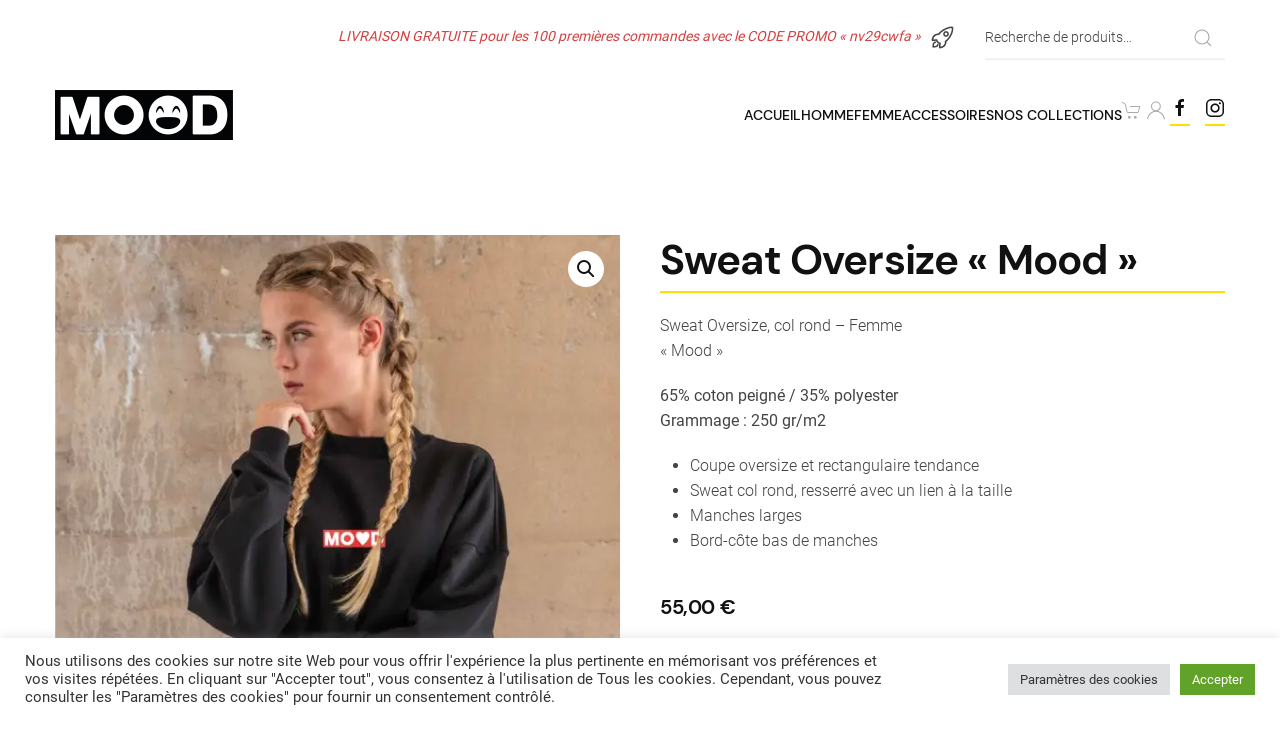

--- FILE ---
content_type: text/html; charset=UTF-8
request_url: https://mood-tendance.fr/produit/sweat-oversize-femme-mood/
body_size: 25855
content:
<!DOCTYPE html>
<html lang="fr-FR">
    <head>
        <meta charset="UTF-8">
        <meta name="viewport" content="width=device-width, initial-scale=1">
        <link rel="icon" href="/wp-content/uploads/2022/06/MOOD-05.png" sizes="any">
                <link rel="apple-touch-icon" href="/wp-content/uploads/2022/06/MOOD-05.png">
                <meta name='robots' content='index, follow, max-image-preview:large, max-snippet:-1, max-video-preview:-1' />
<script>window._wca = window._wca || [];</script>

	<!-- This site is optimized with the Yoast SEO plugin v23.9 - https://yoast.com/wordpress/plugins/seo/ -->
	<title>Sweat Oversize &quot;Mood&quot; - MOOD</title>
	<meta name="description" content="MOOD - Sweat Oversize &quot;Mood&quot; - Sweat Oversize, col rond , modèle femme de la marque MOOD, grammage 250 gr/m2, coupe tendance." />
	<link rel="canonical" href="https://mood-tendance.fr/produit/sweat-oversize-femme-mood/" />
	<meta property="og:locale" content="fr_FR" />
	<meta property="og:type" content="article" />
	<meta property="og:title" content="Sweat Oversize &quot;Mood&quot; - MOOD" />
	<meta property="og:description" content="MOOD - Sweat Oversize &quot;Mood&quot; - Sweat Oversize, col rond , modèle femme de la marque MOOD, grammage 250 gr/m2, coupe tendance." />
	<meta property="og:url" content="https://mood-tendance.fr/produit/sweat-oversize-femme-mood/" />
	<meta property="og:site_name" content="MOOD" />
	<meta property="article:modified_time" content="2022-07-02T16:35:13+00:00" />
	<meta property="og:image" content="https://mood-tendance.fr/wp-content/uploads/2022/06/BY058_m_499634.jpg" />
	<meta property="og:image:width" content="2000" />
	<meta property="og:image:height" content="2000" />
	<meta property="og:image:type" content="image/jpeg" />
	<meta name="twitter:card" content="summary_large_image" />
	<script type="application/ld+json" class="yoast-schema-graph">{"@context":"https://schema.org","@graph":[{"@type":"WebPage","@id":"https://mood-tendance.fr/produit/sweat-oversize-femme-mood/","url":"https://mood-tendance.fr/produit/sweat-oversize-femme-mood/","name":"Sweat Oversize \"Mood\" - MOOD","isPartOf":{"@id":"https://mood-tendance.fr/#website"},"primaryImageOfPage":{"@id":"https://mood-tendance.fr/produit/sweat-oversize-femme-mood/#primaryimage"},"image":{"@id":"https://mood-tendance.fr/produit/sweat-oversize-femme-mood/#primaryimage"},"thumbnailUrl":"https://i0.wp.com/mood-tendance.fr/wp-content/uploads/2022/06/BY058_m_499634.jpg?fit=2000%2C2000&ssl=1","datePublished":"2022-06-26T17:56:00+00:00","dateModified":"2022-07-02T16:35:13+00:00","description":"MOOD - Sweat Oversize \"Mood\" - Sweat Oversize, col rond , modèle femme de la marque MOOD, grammage 250 gr/m2, coupe tendance.","breadcrumb":{"@id":"https://mood-tendance.fr/produit/sweat-oversize-femme-mood/#breadcrumb"},"inLanguage":"fr-FR","potentialAction":[{"@type":"ReadAction","target":["https://mood-tendance.fr/produit/sweat-oversize-femme-mood/"]}]},{"@type":"ImageObject","inLanguage":"fr-FR","@id":"https://mood-tendance.fr/produit/sweat-oversize-femme-mood/#primaryimage","url":"https://i0.wp.com/mood-tendance.fr/wp-content/uploads/2022/06/BY058_m_499634.jpg?fit=2000%2C2000&ssl=1","contentUrl":"https://i0.wp.com/mood-tendance.fr/wp-content/uploads/2022/06/BY058_m_499634.jpg?fit=2000%2C2000&ssl=1","width":2000,"height":2000,"caption":"Sweat Oversize Mood - Femme, couleur noire"},{"@type":"BreadcrumbList","@id":"https://mood-tendance.fr/produit/sweat-oversize-femme-mood/#breadcrumb","itemListElement":[{"@type":"ListItem","position":1,"name":"Accueil","item":"https://mood-tendance.fr/"},{"@type":"ListItem","position":2,"name":"Boutique","item":"https://mood-tendance.fr/boutique/"},{"@type":"ListItem","position":3,"name":"Sweat Oversize « Mood »"}]},{"@type":"WebSite","@id":"https://mood-tendance.fr/#website","url":"https://mood-tendance.fr/","name":"MOOD","description":"Et toi? quel est ton MOOD du jour?","potentialAction":[{"@type":"SearchAction","target":{"@type":"EntryPoint","urlTemplate":"https://mood-tendance.fr/?s={search_term_string}"},"query-input":{"@type":"PropertyValueSpecification","valueRequired":true,"valueName":"search_term_string"}}],"inLanguage":"fr-FR"}]}</script>
	<!-- / Yoast SEO plugin. -->


<link rel='dns-prefetch' href='//stats.wp.com' />
<link rel='dns-prefetch' href='//capi-automation.s3.us-east-2.amazonaws.com' />
<link rel='preconnect' href='//i0.wp.com' />
<link rel='preconnect' href='//c0.wp.com' />
<link rel="alternate" type="application/rss+xml" title="MOOD &raquo; Flux" href="https://mood-tendance.fr/feed/" />
<link rel="alternate" type="application/rss+xml" title="MOOD &raquo; Flux des commentaires" href="https://mood-tendance.fr/comments/feed/" />
<link rel="alternate" type="application/rss+xml" title="MOOD &raquo; Sweat Oversize « Mood » Flux des commentaires" href="https://mood-tendance.fr/produit/sweat-oversize-femme-mood/feed/" />
<link rel="alternate" title="oEmbed (JSON)" type="application/json+oembed" href="https://mood-tendance.fr/wp-json/oembed/1.0/embed?url=https%3A%2F%2Fmood-tendance.fr%2Fproduit%2Fsweat-oversize-femme-mood%2F" />
<link rel="alternate" title="oEmbed (XML)" type="text/xml+oembed" href="https://mood-tendance.fr/wp-json/oembed/1.0/embed?url=https%3A%2F%2Fmood-tendance.fr%2Fproduit%2Fsweat-oversize-femme-mood%2F&#038;format=xml" />
<style id='wp-img-auto-sizes-contain-inline-css' type='text/css'>
img:is([sizes=auto i],[sizes^="auto," i]){contain-intrinsic-size:3000px 1500px}
/*# sourceURL=wp-img-auto-sizes-contain-inline-css */
</style>
<style id='wp-emoji-styles-inline-css' type='text/css'>

	img.wp-smiley, img.emoji {
		display: inline !important;
		border: none !important;
		box-shadow: none !important;
		height: 1em !important;
		width: 1em !important;
		margin: 0 0.07em !important;
		vertical-align: -0.1em !important;
		background: none !important;
		padding: 0 !important;
	}
/*# sourceURL=wp-emoji-styles-inline-css */
</style>
<style id='wp-block-library-inline-css' type='text/css'>
:root{--wp-block-synced-color:#7a00df;--wp-block-synced-color--rgb:122,0,223;--wp-bound-block-color:var(--wp-block-synced-color);--wp-editor-canvas-background:#ddd;--wp-admin-theme-color:#007cba;--wp-admin-theme-color--rgb:0,124,186;--wp-admin-theme-color-darker-10:#006ba1;--wp-admin-theme-color-darker-10--rgb:0,107,160.5;--wp-admin-theme-color-darker-20:#005a87;--wp-admin-theme-color-darker-20--rgb:0,90,135;--wp-admin-border-width-focus:2px}@media (min-resolution:192dpi){:root{--wp-admin-border-width-focus:1.5px}}.wp-element-button{cursor:pointer}:root .has-very-light-gray-background-color{background-color:#eee}:root .has-very-dark-gray-background-color{background-color:#313131}:root .has-very-light-gray-color{color:#eee}:root .has-very-dark-gray-color{color:#313131}:root .has-vivid-green-cyan-to-vivid-cyan-blue-gradient-background{background:linear-gradient(135deg,#00d084,#0693e3)}:root .has-purple-crush-gradient-background{background:linear-gradient(135deg,#34e2e4,#4721fb 50%,#ab1dfe)}:root .has-hazy-dawn-gradient-background{background:linear-gradient(135deg,#faaca8,#dad0ec)}:root .has-subdued-olive-gradient-background{background:linear-gradient(135deg,#fafae1,#67a671)}:root .has-atomic-cream-gradient-background{background:linear-gradient(135deg,#fdd79a,#004a59)}:root .has-nightshade-gradient-background{background:linear-gradient(135deg,#330968,#31cdcf)}:root .has-midnight-gradient-background{background:linear-gradient(135deg,#020381,#2874fc)}:root{--wp--preset--font-size--normal:16px;--wp--preset--font-size--huge:42px}.has-regular-font-size{font-size:1em}.has-larger-font-size{font-size:2.625em}.has-normal-font-size{font-size:var(--wp--preset--font-size--normal)}.has-huge-font-size{font-size:var(--wp--preset--font-size--huge)}.has-text-align-center{text-align:center}.has-text-align-left{text-align:left}.has-text-align-right{text-align:right}.has-fit-text{white-space:nowrap!important}#end-resizable-editor-section{display:none}.aligncenter{clear:both}.items-justified-left{justify-content:flex-start}.items-justified-center{justify-content:center}.items-justified-right{justify-content:flex-end}.items-justified-space-between{justify-content:space-between}.screen-reader-text{border:0;clip-path:inset(50%);height:1px;margin:-1px;overflow:hidden;padding:0;position:absolute;width:1px;word-wrap:normal!important}.screen-reader-text:focus{background-color:#ddd;clip-path:none;color:#444;display:block;font-size:1em;height:auto;left:5px;line-height:normal;padding:15px 23px 14px;text-decoration:none;top:5px;width:auto;z-index:100000}html :where(.has-border-color){border-style:solid}html :where([style*=border-top-color]){border-top-style:solid}html :where([style*=border-right-color]){border-right-style:solid}html :where([style*=border-bottom-color]){border-bottom-style:solid}html :where([style*=border-left-color]){border-left-style:solid}html :where([style*=border-width]){border-style:solid}html :where([style*=border-top-width]){border-top-style:solid}html :where([style*=border-right-width]){border-right-style:solid}html :where([style*=border-bottom-width]){border-bottom-style:solid}html :where([style*=border-left-width]){border-left-style:solid}html :where(img[class*=wp-image-]){height:auto;max-width:100%}:where(figure){margin:0 0 1em}html :where(.is-position-sticky){--wp-admin--admin-bar--position-offset:var(--wp-admin--admin-bar--height,0px)}@media screen and (max-width:600px){html :where(.is-position-sticky){--wp-admin--admin-bar--position-offset:0px}}

/*# sourceURL=wp-block-library-inline-css */
</style><style id='global-styles-inline-css' type='text/css'>
:root{--wp--preset--aspect-ratio--square: 1;--wp--preset--aspect-ratio--4-3: 4/3;--wp--preset--aspect-ratio--3-4: 3/4;--wp--preset--aspect-ratio--3-2: 3/2;--wp--preset--aspect-ratio--2-3: 2/3;--wp--preset--aspect-ratio--16-9: 16/9;--wp--preset--aspect-ratio--9-16: 9/16;--wp--preset--color--black: #000000;--wp--preset--color--cyan-bluish-gray: #abb8c3;--wp--preset--color--white: #ffffff;--wp--preset--color--pale-pink: #f78da7;--wp--preset--color--vivid-red: #cf2e2e;--wp--preset--color--luminous-vivid-orange: #ff6900;--wp--preset--color--luminous-vivid-amber: #fcb900;--wp--preset--color--light-green-cyan: #7bdcb5;--wp--preset--color--vivid-green-cyan: #00d084;--wp--preset--color--pale-cyan-blue: #8ed1fc;--wp--preset--color--vivid-cyan-blue: #0693e3;--wp--preset--color--vivid-purple: #9b51e0;--wp--preset--gradient--vivid-cyan-blue-to-vivid-purple: linear-gradient(135deg,rgb(6,147,227) 0%,rgb(155,81,224) 100%);--wp--preset--gradient--light-green-cyan-to-vivid-green-cyan: linear-gradient(135deg,rgb(122,220,180) 0%,rgb(0,208,130) 100%);--wp--preset--gradient--luminous-vivid-amber-to-luminous-vivid-orange: linear-gradient(135deg,rgb(252,185,0) 0%,rgb(255,105,0) 100%);--wp--preset--gradient--luminous-vivid-orange-to-vivid-red: linear-gradient(135deg,rgb(255,105,0) 0%,rgb(207,46,46) 100%);--wp--preset--gradient--very-light-gray-to-cyan-bluish-gray: linear-gradient(135deg,rgb(238,238,238) 0%,rgb(169,184,195) 100%);--wp--preset--gradient--cool-to-warm-spectrum: linear-gradient(135deg,rgb(74,234,220) 0%,rgb(151,120,209) 20%,rgb(207,42,186) 40%,rgb(238,44,130) 60%,rgb(251,105,98) 80%,rgb(254,248,76) 100%);--wp--preset--gradient--blush-light-purple: linear-gradient(135deg,rgb(255,206,236) 0%,rgb(152,150,240) 100%);--wp--preset--gradient--blush-bordeaux: linear-gradient(135deg,rgb(254,205,165) 0%,rgb(254,45,45) 50%,rgb(107,0,62) 100%);--wp--preset--gradient--luminous-dusk: linear-gradient(135deg,rgb(255,203,112) 0%,rgb(199,81,192) 50%,rgb(65,88,208) 100%);--wp--preset--gradient--pale-ocean: linear-gradient(135deg,rgb(255,245,203) 0%,rgb(182,227,212) 50%,rgb(51,167,181) 100%);--wp--preset--gradient--electric-grass: linear-gradient(135deg,rgb(202,248,128) 0%,rgb(113,206,126) 100%);--wp--preset--gradient--midnight: linear-gradient(135deg,rgb(2,3,129) 0%,rgb(40,116,252) 100%);--wp--preset--font-size--small: 13px;--wp--preset--font-size--medium: 20px;--wp--preset--font-size--large: 36px;--wp--preset--font-size--x-large: 42px;--wp--preset--spacing--20: 0.44rem;--wp--preset--spacing--30: 0.67rem;--wp--preset--spacing--40: 1rem;--wp--preset--spacing--50: 1.5rem;--wp--preset--spacing--60: 2.25rem;--wp--preset--spacing--70: 3.38rem;--wp--preset--spacing--80: 5.06rem;--wp--preset--shadow--natural: 6px 6px 9px rgba(0, 0, 0, 0.2);--wp--preset--shadow--deep: 12px 12px 50px rgba(0, 0, 0, 0.4);--wp--preset--shadow--sharp: 6px 6px 0px rgba(0, 0, 0, 0.2);--wp--preset--shadow--outlined: 6px 6px 0px -3px rgb(255, 255, 255), 6px 6px rgb(0, 0, 0);--wp--preset--shadow--crisp: 6px 6px 0px rgb(0, 0, 0);}:where(.is-layout-flex){gap: 0.5em;}:where(.is-layout-grid){gap: 0.5em;}body .is-layout-flex{display: flex;}.is-layout-flex{flex-wrap: wrap;align-items: center;}.is-layout-flex > :is(*, div){margin: 0;}body .is-layout-grid{display: grid;}.is-layout-grid > :is(*, div){margin: 0;}:where(.wp-block-columns.is-layout-flex){gap: 2em;}:where(.wp-block-columns.is-layout-grid){gap: 2em;}:where(.wp-block-post-template.is-layout-flex){gap: 1.25em;}:where(.wp-block-post-template.is-layout-grid){gap: 1.25em;}.has-black-color{color: var(--wp--preset--color--black) !important;}.has-cyan-bluish-gray-color{color: var(--wp--preset--color--cyan-bluish-gray) !important;}.has-white-color{color: var(--wp--preset--color--white) !important;}.has-pale-pink-color{color: var(--wp--preset--color--pale-pink) !important;}.has-vivid-red-color{color: var(--wp--preset--color--vivid-red) !important;}.has-luminous-vivid-orange-color{color: var(--wp--preset--color--luminous-vivid-orange) !important;}.has-luminous-vivid-amber-color{color: var(--wp--preset--color--luminous-vivid-amber) !important;}.has-light-green-cyan-color{color: var(--wp--preset--color--light-green-cyan) !important;}.has-vivid-green-cyan-color{color: var(--wp--preset--color--vivid-green-cyan) !important;}.has-pale-cyan-blue-color{color: var(--wp--preset--color--pale-cyan-blue) !important;}.has-vivid-cyan-blue-color{color: var(--wp--preset--color--vivid-cyan-blue) !important;}.has-vivid-purple-color{color: var(--wp--preset--color--vivid-purple) !important;}.has-black-background-color{background-color: var(--wp--preset--color--black) !important;}.has-cyan-bluish-gray-background-color{background-color: var(--wp--preset--color--cyan-bluish-gray) !important;}.has-white-background-color{background-color: var(--wp--preset--color--white) !important;}.has-pale-pink-background-color{background-color: var(--wp--preset--color--pale-pink) !important;}.has-vivid-red-background-color{background-color: var(--wp--preset--color--vivid-red) !important;}.has-luminous-vivid-orange-background-color{background-color: var(--wp--preset--color--luminous-vivid-orange) !important;}.has-luminous-vivid-amber-background-color{background-color: var(--wp--preset--color--luminous-vivid-amber) !important;}.has-light-green-cyan-background-color{background-color: var(--wp--preset--color--light-green-cyan) !important;}.has-vivid-green-cyan-background-color{background-color: var(--wp--preset--color--vivid-green-cyan) !important;}.has-pale-cyan-blue-background-color{background-color: var(--wp--preset--color--pale-cyan-blue) !important;}.has-vivid-cyan-blue-background-color{background-color: var(--wp--preset--color--vivid-cyan-blue) !important;}.has-vivid-purple-background-color{background-color: var(--wp--preset--color--vivid-purple) !important;}.has-black-border-color{border-color: var(--wp--preset--color--black) !important;}.has-cyan-bluish-gray-border-color{border-color: var(--wp--preset--color--cyan-bluish-gray) !important;}.has-white-border-color{border-color: var(--wp--preset--color--white) !important;}.has-pale-pink-border-color{border-color: var(--wp--preset--color--pale-pink) !important;}.has-vivid-red-border-color{border-color: var(--wp--preset--color--vivid-red) !important;}.has-luminous-vivid-orange-border-color{border-color: var(--wp--preset--color--luminous-vivid-orange) !important;}.has-luminous-vivid-amber-border-color{border-color: var(--wp--preset--color--luminous-vivid-amber) !important;}.has-light-green-cyan-border-color{border-color: var(--wp--preset--color--light-green-cyan) !important;}.has-vivid-green-cyan-border-color{border-color: var(--wp--preset--color--vivid-green-cyan) !important;}.has-pale-cyan-blue-border-color{border-color: var(--wp--preset--color--pale-cyan-blue) !important;}.has-vivid-cyan-blue-border-color{border-color: var(--wp--preset--color--vivid-cyan-blue) !important;}.has-vivid-purple-border-color{border-color: var(--wp--preset--color--vivid-purple) !important;}.has-vivid-cyan-blue-to-vivid-purple-gradient-background{background: var(--wp--preset--gradient--vivid-cyan-blue-to-vivid-purple) !important;}.has-light-green-cyan-to-vivid-green-cyan-gradient-background{background: var(--wp--preset--gradient--light-green-cyan-to-vivid-green-cyan) !important;}.has-luminous-vivid-amber-to-luminous-vivid-orange-gradient-background{background: var(--wp--preset--gradient--luminous-vivid-amber-to-luminous-vivid-orange) !important;}.has-luminous-vivid-orange-to-vivid-red-gradient-background{background: var(--wp--preset--gradient--luminous-vivid-orange-to-vivid-red) !important;}.has-very-light-gray-to-cyan-bluish-gray-gradient-background{background: var(--wp--preset--gradient--very-light-gray-to-cyan-bluish-gray) !important;}.has-cool-to-warm-spectrum-gradient-background{background: var(--wp--preset--gradient--cool-to-warm-spectrum) !important;}.has-blush-light-purple-gradient-background{background: var(--wp--preset--gradient--blush-light-purple) !important;}.has-blush-bordeaux-gradient-background{background: var(--wp--preset--gradient--blush-bordeaux) !important;}.has-luminous-dusk-gradient-background{background: var(--wp--preset--gradient--luminous-dusk) !important;}.has-pale-ocean-gradient-background{background: var(--wp--preset--gradient--pale-ocean) !important;}.has-electric-grass-gradient-background{background: var(--wp--preset--gradient--electric-grass) !important;}.has-midnight-gradient-background{background: var(--wp--preset--gradient--midnight) !important;}.has-small-font-size{font-size: var(--wp--preset--font-size--small) !important;}.has-medium-font-size{font-size: var(--wp--preset--font-size--medium) !important;}.has-large-font-size{font-size: var(--wp--preset--font-size--large) !important;}.has-x-large-font-size{font-size: var(--wp--preset--font-size--x-large) !important;}
/*# sourceURL=global-styles-inline-css */
</style>

<style id='classic-theme-styles-inline-css' type='text/css'>
/*! This file is auto-generated */
.wp-block-button__link{color:#fff;background-color:#32373c;border-radius:9999px;box-shadow:none;text-decoration:none;padding:calc(.667em + 2px) calc(1.333em + 2px);font-size:1.125em}.wp-block-file__button{background:#32373c;color:#fff;text-decoration:none}
/*# sourceURL=/wp-includes/css/classic-themes.min.css */
</style>
<link rel='stylesheet' id='cookie-law-info-css' href='https://mood-tendance.fr/wp-content/plugins/cookie-law-info/legacy/public/css/cookie-law-info-public.css?ver=3.3.9.1' type='text/css' media='all' />
<link rel='stylesheet' id='cookie-law-info-gdpr-css' href='https://mood-tendance.fr/wp-content/plugins/cookie-law-info/legacy/public/css/cookie-law-info-gdpr.css?ver=3.3.9.1' type='text/css' media='all' />
<link rel='stylesheet' id='photoswipe-css' href='https://c0.wp.com/p/woocommerce/10.4.3/assets/css/photoswipe/photoswipe.min.css' type='text/css' media='all' />
<link rel='stylesheet' id='photoswipe-default-skin-css' href='https://c0.wp.com/p/woocommerce/10.4.3/assets/css/photoswipe/default-skin/default-skin.min.css' type='text/css' media='all' />
<style id='woocommerce-inline-inline-css' type='text/css'>
.woocommerce form .form-row .required { visibility: visible; }
/*# sourceURL=woocommerce-inline-inline-css */
</style>
<link rel='stylesheet' id='woo-variation-swatches-css' href='https://mood-tendance.fr/wp-content/plugins/woo-variation-swatches/assets/css/frontend.min.css?ver=1762871097' type='text/css' media='all' />
<style id='woo-variation-swatches-inline-css' type='text/css'>
:root {
--wvs-tick:url("data:image/svg+xml;utf8,%3Csvg filter='drop-shadow(0px 0px 2px rgb(0 0 0 / .8))' xmlns='http://www.w3.org/2000/svg'  viewBox='0 0 30 30'%3E%3Cpath fill='none' stroke='%23ffffff' stroke-linecap='round' stroke-linejoin='round' stroke-width='4' d='M4 16L11 23 27 7'/%3E%3C/svg%3E");

--wvs-cross:url("data:image/svg+xml;utf8,%3Csvg filter='drop-shadow(0px 0px 5px rgb(255 255 255 / .6))' xmlns='http://www.w3.org/2000/svg' width='72px' height='72px' viewBox='0 0 24 24'%3E%3Cpath fill='none' stroke='%23ff0000' stroke-linecap='round' stroke-width='0.6' d='M5 5L19 19M19 5L5 19'/%3E%3C/svg%3E");
--wvs-single-product-item-width:30px;
--wvs-single-product-item-height:30px;
--wvs-single-product-item-font-size:16px}
/*# sourceURL=woo-variation-swatches-inline-css */
</style>
<link rel='stylesheet' id='wc_stripe_express_checkout_style-css' href='https://mood-tendance.fr/wp-content/plugins/woocommerce-gateway-stripe/build/express-checkout.css?ver=f49792bd42ded7e3e1cb' type='text/css' media='all' />
<link href="https://mood-tendance.fr/wp-content/themes/yootheme/css/theme.1.css?ver=1695713562" rel="stylesheet">
<script type="text/javascript" src="https://c0.wp.com/c/6.9/wp-includes/js/jquery/jquery.min.js" id="jquery-core-js"></script>
<script type="text/javascript" src="https://c0.wp.com/c/6.9/wp-includes/js/jquery/jquery-migrate.min.js" id="jquery-migrate-js"></script>
<script type="text/javascript" id="cookie-law-info-js-extra">
/* <![CDATA[ */
var Cli_Data = {"nn_cookie_ids":[],"cookielist":[],"non_necessary_cookies":[],"ccpaEnabled":"","ccpaRegionBased":"","ccpaBarEnabled":"","strictlyEnabled":["necessary","obligatoire"],"ccpaType":"gdpr","js_blocking":"1","custom_integration":"","triggerDomRefresh":"","secure_cookies":""};
var cli_cookiebar_settings = {"animate_speed_hide":"500","animate_speed_show":"500","background":"#FFF","border":"#b1a6a6c2","border_on":"","button_1_button_colour":"#61a229","button_1_button_hover":"#4e8221","button_1_link_colour":"#fff","button_1_as_button":"1","button_1_new_win":"","button_2_button_colour":"#333","button_2_button_hover":"#292929","button_2_link_colour":"#444","button_2_as_button":"","button_2_hidebar":"","button_3_button_colour":"#dedfe0","button_3_button_hover":"#b2b2b3","button_3_link_colour":"#333333","button_3_as_button":"1","button_3_new_win":"","button_4_button_colour":"#dedfe0","button_4_button_hover":"#b2b2b3","button_4_link_colour":"#333333","button_4_as_button":"1","button_7_button_colour":"#61a229","button_7_button_hover":"#4e8221","button_7_link_colour":"#fff","button_7_as_button":"1","button_7_new_win":"","font_family":"inherit","header_fix":"","notify_animate_hide":"1","notify_animate_show":"","notify_div_id":"#cookie-law-info-bar","notify_position_horizontal":"right","notify_position_vertical":"bottom","scroll_close":"","scroll_close_reload":"","accept_close_reload":"","reject_close_reload":"","showagain_tab":"","showagain_background":"#fff","showagain_border":"#000","showagain_div_id":"#cookie-law-info-again","showagain_x_position":"100px","text":"#333333","show_once_yn":"","show_once":"10000","logging_on":"","as_popup":"","popup_overlay":"1","bar_heading_text":"","cookie_bar_as":"banner","popup_showagain_position":"bottom-right","widget_position":"left"};
var log_object = {"ajax_url":"https://mood-tendance.fr/wp-admin/admin-ajax.php"};
//# sourceURL=cookie-law-info-js-extra
/* ]]> */
</script>
<script type="text/javascript" src="https://mood-tendance.fr/wp-content/plugins/cookie-law-info/legacy/public/js/cookie-law-info-public.js?ver=3.3.9.1" id="cookie-law-info-js"></script>
<script type="text/javascript" src="https://c0.wp.com/p/woocommerce/10.4.3/assets/js/jquery-blockui/jquery.blockUI.min.js" id="wc-jquery-blockui-js" data-wp-strategy="defer"></script>
<script type="text/javascript" id="wc-add-to-cart-js-extra">
/* <![CDATA[ */
var wc_add_to_cart_params = {"ajax_url":"/wp-admin/admin-ajax.php","wc_ajax_url":"/?wc-ajax=%%endpoint%%","i18n_view_cart":"Voir le panier","cart_url":"https://mood-tendance.fr/panier/","is_cart":"","cart_redirect_after_add":"no"};
//# sourceURL=wc-add-to-cart-js-extra
/* ]]> */
</script>
<script type="text/javascript" src="https://c0.wp.com/p/woocommerce/10.4.3/assets/js/frontend/add-to-cart.min.js" id="wc-add-to-cart-js" defer="defer" data-wp-strategy="defer"></script>
<script type="text/javascript" src="https://c0.wp.com/p/woocommerce/10.4.3/assets/js/zoom/jquery.zoom.min.js" id="wc-zoom-js" defer="defer" data-wp-strategy="defer"></script>
<script type="text/javascript" src="https://c0.wp.com/p/woocommerce/10.4.3/assets/js/flexslider/jquery.flexslider.min.js" id="wc-flexslider-js" defer="defer" data-wp-strategy="defer"></script>
<script type="text/javascript" src="https://c0.wp.com/p/woocommerce/10.4.3/assets/js/photoswipe/photoswipe.min.js" id="wc-photoswipe-js" defer="defer" data-wp-strategy="defer"></script>
<script type="text/javascript" src="https://c0.wp.com/p/woocommerce/10.4.3/assets/js/photoswipe/photoswipe-ui-default.min.js" id="wc-photoswipe-ui-default-js" defer="defer" data-wp-strategy="defer"></script>
<script type="text/javascript" id="wc-single-product-js-extra">
/* <![CDATA[ */
var wc_single_product_params = {"i18n_required_rating_text":"Veuillez s\u00e9lectionner une note","i18n_rating_options":["1\u00a0\u00e9toile sur 5","2\u00a0\u00e9toiles sur 5","3\u00a0\u00e9toiles sur 5","4\u00a0\u00e9toiles sur 5","5\u00a0\u00e9toiles sur 5"],"i18n_product_gallery_trigger_text":"Voir la galerie d\u2019images en plein \u00e9cran","review_rating_required":"yes","flexslider":{"rtl":false,"animation":"slide","smoothHeight":true,"directionNav":false,"controlNav":"thumbnails","slideshow":false,"animationSpeed":500,"animationLoop":false,"allowOneSlide":false},"zoom_enabled":"1","zoom_options":[],"photoswipe_enabled":"1","photoswipe_options":{"shareEl":false,"closeOnScroll":false,"history":false,"hideAnimationDuration":0,"showAnimationDuration":0},"flexslider_enabled":"1"};
//# sourceURL=wc-single-product-js-extra
/* ]]> */
</script>
<script type="text/javascript" src="https://c0.wp.com/p/woocommerce/10.4.3/assets/js/frontend/single-product.min.js" id="wc-single-product-js" defer="defer" data-wp-strategy="defer"></script>
<script type="text/javascript" src="https://c0.wp.com/p/woocommerce/10.4.3/assets/js/js-cookie/js.cookie.min.js" id="wc-js-cookie-js" defer="defer" data-wp-strategy="defer"></script>
<script type="text/javascript" id="woocommerce-js-extra">
/* <![CDATA[ */
var woocommerce_params = {"ajax_url":"/wp-admin/admin-ajax.php","wc_ajax_url":"/?wc-ajax=%%endpoint%%","i18n_password_show":"Afficher le mot de passe","i18n_password_hide":"Masquer le mot de passe"};
//# sourceURL=woocommerce-js-extra
/* ]]> */
</script>
<script type="text/javascript" src="https://c0.wp.com/p/woocommerce/10.4.3/assets/js/frontend/woocommerce.min.js" id="woocommerce-js" defer="defer" data-wp-strategy="defer"></script>
<script type="text/javascript" id="WCPAY_ASSETS-js-extra">
/* <![CDATA[ */
var wcpayAssets = {"url":"https://mood-tendance.fr/wp-content/plugins/woocommerce-payments/dist/"};
//# sourceURL=WCPAY_ASSETS-js-extra
/* ]]> */
</script>
<script type="text/javascript" src="https://stats.wp.com/s-202604.js" id="woocommerce-analytics-js" defer="defer" data-wp-strategy="defer"></script>
<link rel="https://api.w.org/" href="https://mood-tendance.fr/wp-json/" /><link rel="alternate" title="JSON" type="application/json" href="https://mood-tendance.fr/wp-json/wp/v2/product/540" /><link rel="EditURI" type="application/rsd+xml" title="RSD" href="https://mood-tendance.fr/xmlrpc.php?rsd" />
<meta name="generator" content="WordPress 6.9" />
<meta name="generator" content="WooCommerce 10.4.3" />
<link rel='shortlink' href='https://mood-tendance.fr/?p=540' />
	<style>img#wpstats{display:none}</style>
			<noscript><style>.woocommerce-product-gallery{ opacity: 1 !important; }</style></noscript>
				<script  type="text/javascript">
				!function(f,b,e,v,n,t,s){if(f.fbq)return;n=f.fbq=function(){n.callMethod?
					n.callMethod.apply(n,arguments):n.queue.push(arguments)};if(!f._fbq)f._fbq=n;
					n.push=n;n.loaded=!0;n.version='2.0';n.queue=[];t=b.createElement(e);t.async=!0;
					t.src=v;s=b.getElementsByTagName(e)[0];s.parentNode.insertBefore(t,s)}(window,
					document,'script','https://connect.facebook.net/en_US/fbevents.js');
			</script>
			<!-- WooCommerce Facebook Integration Begin -->
			<script  type="text/javascript">

				fbq('init', '5121700431290476', {}, {
    "agent": "woocommerce_0-10.4.3-3.5.15"
});

				document.addEventListener( 'DOMContentLoaded', function() {
					// Insert placeholder for events injected when a product is added to the cart through AJAX.
					document.body.insertAdjacentHTML( 'beforeend', '<div class=\"wc-facebook-pixel-event-placeholder\"></div>' );
				}, false );

			</script>
			<!-- WooCommerce Facebook Integration End -->
			<script src="https://mood-tendance.fr/wp-content/themes/yootheme/vendor/yootheme/theme-analytics/app/analytics.min.js?ver=4.0.10" defer></script>
<script src="https://mood-tendance.fr/wp-content/themes/yootheme/vendor/assets/uikit/dist/js/uikit.min.js?ver=4.0.10"></script>
<script src="https://mood-tendance.fr/wp-content/themes/yootheme/vendor/assets/uikit/dist/js/uikit-icons-framerate.min.js?ver=4.0.10"></script>
<script src="https://mood-tendance.fr/wp-content/themes/yootheme/js/theme.js?ver=4.0.10"></script>
<script>window.yootheme = window.yootheme || {}; var $theme = yootheme.theme = {"i18n":{"close":{"label":"Close"},"totop":{"label":"Back to top"},"marker":{"label":"Open"},"navbarToggleIcon":{"label":"Open menu"},"paginationPrevious":{"label":"Previous page"},"paginationNext":{"label":"Next page"},"searchIcon":{"toggle":"Open Search","submit":"Submit Search"},"slider":{"next":"Next slide","previous":"Previous slide","slideX":"Slide %s","slideLabel":"%s of %s"},"slideshow":{"next":"Next slide","previous":"Previous slide","slideX":"Slide %s","slideLabel":"%s of %s"},"lightboxPanel":{"next":"Next slide","previous":"Previous slide","slideLabel":"%s of %s","close":"Close"}},"google_analytics":"G-VHTW31ZSBQ","google_analytics_anonymize":""};</script>
<script><!-- Facebook Pixel Code -->
<script>
!function(f,b,e,v,n,t,s)
{if(f.fbq)return;n=f.fbq=function(){n.callMethod?
n.callMethod.apply(n,arguments):n.queue.push(arguments)};
if(!f._fbq)f._fbq=n;n.push=n;n.loaded=!0;n.version='2.0';
n.queue=[];t=b.createElement(e);t.async=!0;
t.src=v;s=b.getElementsByTagName(e)[0];
s.parentNode.insertBefore(t,s)}(window,document,'script',
'https://connect.facebook.net/en_US/fbevents.js');
fbq('init', '5121700431290476'); 
fbq('track', 'PageView');
</script>
<noscript>
<img height="1" width="1" 
src="https://www.facebook.com/tr?id=5121700431290476&ev=PageView
&noscript=1"/>
</noscript>
<!-- End Facebook Pixel Code --></script>		<style type="text/css" id="wp-custom-css">
			 .uk-navbar-nav > li > a > div {
     display:flex;
     flex-direction: row-reverse;
 }

 .uk-navbar-nav > li > a > div > div {
     margin-top: -5px;  
     margin-right: 0px;
 }
		</style>
		    <link rel='stylesheet' id='wc-stripe-blocks-checkout-style-css' href='https://mood-tendance.fr/wp-content/plugins/woocommerce-gateway-stripe/build/upe-blocks.css?ver=5149cca93b0373758856' type='text/css' media='all' />
<link rel='stylesheet' id='wc-blocks-style-css' href='https://c0.wp.com/p/woocommerce/10.4.3/assets/client/blocks/wc-blocks.css' type='text/css' media='all' />
<link rel='stylesheet' id='cookie-law-info-table-css' href='https://mood-tendance.fr/wp-content/plugins/cookie-law-info/legacy/public/css/cookie-law-info-table.css?ver=3.3.9.1' type='text/css' media='all' />
<link rel='stylesheet' id='wc-stripe-upe-classic-css' href='https://mood-tendance.fr/wp-content/plugins/woocommerce-gateway-stripe/build/upe-classic.css?ver=10.3.1' type='text/css' media='all' />
<link rel='stylesheet' id='stripelink_styles-css' href='https://mood-tendance.fr/wp-content/plugins/woocommerce-gateway-stripe/assets/css/stripe-link.css?ver=10.3.1' type='text/css' media='all' />
</head>
    <body class="wp-singular product-template-default single single-product postid-540 wp-theme-yootheme theme-yootheme woocommerce woocommerce-page woocommerce-no-js woo-variation-swatches wvs-behavior-blur wvs-theme-yootheme wvs-show-label wvs-tooltip">
        
        <div class="uk-hidden-visually uk-notification uk-notification-top-left uk-width-auto">
            <div class="uk-notification-message">
                <a href="#tm-main">Skip to main content</a>
            </div>
        </div>
    
        
        
        <div class="tm-page">

                        


<header class="tm-header-mobile uk-hidden@m" uk-header>


    
        <div class="uk-navbar-container">

            <div class="uk-container uk-container-expand">
                <nav class="uk-navbar" uk-navbar="{&quot;container&quot;:&quot;.tm-header-mobile&quot;}">

                                        <div class="uk-navbar-left">

                        
                                                    <a uk-toggle href="#tm-dialog-mobile" class="uk-navbar-toggle">

        
        <div uk-navbar-toggle-icon></div>

        
    </a>                        
                    </div>
                    
                                        <div class="uk-navbar-center">

                                                    <a href="https://mood-tendance.fr/" aria-label="Back to home" class="uk-logo uk-navbar-item">
    <picture>
<source type="image/webp" srcset="/wp-content/themes/yootheme/cache/1f/mood-1f5d61a9.webp 107w, /wp-content/themes/yootheme/cache/5b/mood-5b819e2c.webp 214w" sizes="(min-width: 107px) 107px">
<img alt="MOOD" loading="eager" src="/wp-content/themes/yootheme/cache/4a/mood-4a6f78ba.png" width="107" height="30">
</picture></a>                        
                        
                    </div>
                    
                    
                </nav>
            </div>

        </div>

    



        <div id="tm-dialog-mobile" uk-offcanvas="container: true; overlay: true" mode="slide">
        <div class="uk-offcanvas-bar uk-flex uk-flex-column">

                        <button class="uk-offcanvas-close uk-close-large" type="button" uk-close uk-toggle="cls: uk-close-large; mode: media; media: @s"></button>
            
                        <div class="uk-margin-auto-bottom">
                
<div class="uk-grid uk-child-width-1-1" uk-grid>    <div>
<div class="uk-panel widget widget_nav_menu" id="nav_menu-2">

    
    
<ul class="uk-nav uk-nav-default uk-nav-accordion" uk-nav="targets: &gt; .js-accordion">
    
	<li class="menu-item menu-item-type-post_type menu-item-object-page menu-item-home"><a href="https://mood-tendance.fr/"> Accueil</a></li>
	<li class="menu-item menu-item-type-post_type menu-item-object-page"><a href="https://mood-tendance.fr/homme/"> Homme</a></li>
	<li class="menu-item menu-item-type-post_type menu-item-object-page"><a href="https://mood-tendance.fr/femme/"> Femme</a></li>
	<li class="menu-item menu-item-type-post_type menu-item-object-page"><a href="https://mood-tendance.fr/accessoires/"> Accessoires</a></li>
	<li class="menu-item menu-item-type-custom menu-item-object-custom menu-item-has-children js-accordion uk-parent"><a href> Nos collections <span uk-nav-parent-icon></span></a>
	<ul class="uk-nav-sub">

		<li class="menu-item menu-item-type-post_type menu-item-object-page"><a href="https://mood-tendance.fr/mood-tendance/"> Mood Tendance</a></li>
		<li class="menu-item menu-item-type-post_type menu-item-object-page"><a href="https://mood-tendance.fr/et-toi-quel-est-ton-mood/"> Et toi ? Quel est ton mood ?</a></li>
		<li class="menu-item menu-item-type-post_type menu-item-object-page"><a href="https://mood-tendance.fr/frenchy-mood/"> Frenchy Mood</a></li>
		<li class="menu-item menu-item-type-post_type menu-item-object-page"><a href="https://mood-tendance.fr/natural-mood/"> Natural Mood</a></li>
		<li class="menu-item menu-item-type-post_type menu-item-object-page"><a href="https://mood-tendance.fr/mood-estival/"> Mood Estival</a></li>
		<li class="menu-item menu-item-type-post_type menu-item-object-page"><a href="https://mood-tendance.fr/mood-off-line/"> Mood Off-line</a></li></ul></li>
	<li class="menu-item menu-item-type-post_type menu-item-object-page"><a href="https://mood-tendance.fr/panier/"><div>&nbsp;<div class="uk-nav-subtitle"><span uk-icon="cart" class="uk-icon"></span></div> <span data-cart-brackets></span></div></a></li>
	<li class="menu-item menu-item-type-post_type menu-item-object-page"><a href="https://mood-tendance.fr/mon-compte/"><div> <div class="uk-nav-subtitle"><span uk-icon="user" class="uk-icon"></span></div></div></a></li></ul>

</div>
</div>    <div>
<div class="uk-panel">

    
    <ul class="uk-flex-inline uk-flex-middle uk-flex-nowrap uk-grid-small" uk-grid>                    <li><a href="https://www.facebook.com/moodtendancefrance" class="uk-preserve-width uk-icon-button" rel="noreferrer" target="_blank"><span uk-icon="icon: facebook;"></span></a></li>
                    <li><a href="https://www.instagram.com/moodtendancefrance" class="uk-preserve-width uk-icon-button" rel="noreferrer" target="_blank"><span uk-icon="icon: instagram;"></span></a></li>
            </ul>
</div>
</div></div>            </div>
            
            
        </div>
    </div>
    
    
    

</header>



<div class="tm-toolbar tm-toolbar-default uk-visible@m">
    <div class="uk-container uk-flex uk-flex-middle">

        
                <div class="uk-margin-auto-left">
            <div class="uk-grid-medium uk-child-width-auto uk-flex-middle" uk-grid="margin: uk-margin-small-top">
                <div>
<div class="uk-panel widget widget_text" id="text-5">

    
    			<div class="uk-panel textwidget"><strong><em>LIVRAISON GRATUITE pour les 100 premières commandes avec le CODE PROMO « nv29cwfa »</em></strong> &nbsp; <span uk-icon="icon: ionicons-outline--rocket-outline; width: 25; height: 25;" class="uk-icon"><svg xmlns="http://www.w3.org/2000/svg" viewBox="0 0 512 512" width="25" height="25"><path d="M461.81 53.81a4.4 4.4 0 00-3.3-3.39c-54.38-13.3-180 34.09-248.13 102.17a294.9 294.9 0 00-33.09 39.08c-21-1.9-42-.3-59.88 7.5-50.49 22.2-65.18 80.18-69.28 105.07a9 9 0 009.8 10.4l81.07-8.9a180.29 180.29 0 001.1 18.3 18.15 18.15 0 005.3 11.09l31.39 31.39a18.15 18.15 0 0011.1 5.3 179.91 179.91 0 0018.19 1.1l-8.89 81a9 9 0 0010.39 9.79c24.9-4 83-18.69 105.07-69.17 7.8-17.9 9.4-38.79 7.6-59.69a293.91 293.91 0 0039.19-33.09c68.38-68 115.47-190.86 102.37-247.95zM298.66 213.67a42.7 42.7 0 1160.38 0 42.65 42.65 0 01-60.38 0z" fill="none" stroke="#000" stroke-linecap="round" stroke-linejoin="round" stroke-width="32"></path><path d="M109.64 352a45.06 45.06 0 00-26.35 12.84C65.67 382.52 64 448 64 448s65.52-1.67 83.15-19.31A44.73 44.73 0 00160 402.32" fill="none" stroke="#000" stroke-linecap="round" stroke-linejoin="round" stroke-width="32"></path></svg></span></div>
		
</div>
</div><div>
<div class="uk-panel widget widget_woocommerce_product_search woocommerce widget_product_search" id="woocommerce_product_search-3">

    
    <form role="search" method="get" class="woocommerce-product-search" action="https://mood-tendance.fr/">
	<label class="screen-reader-text" for="woocommerce-product-search-field-0">Recherche pour :</label>
	<input type="search" id="woocommerce-product-search-field-0" class="search-field" placeholder="Recherche de produits…" value="" name="s" />
	<button type="submit" value="Recherche" class="">Recherche</button>
	<input type="hidden" name="post_type" value="product" />
</form>

</div>
</div>            </div>
        </div>
        
    </div>
</div>

<header class="tm-header uk-visible@m" uk-header>



        <div uk-sticky media="@m" show-on-up animation="uk-animation-slide-top" cls-active="uk-navbar-sticky" sel-target=".uk-navbar-container">
    
        <div class="uk-navbar-container">

            <div class="uk-container">
                <nav class="uk-navbar" uk-navbar="{&quot;align&quot;:&quot;left&quot;,&quot;container&quot;:&quot;.tm-header &gt; [uk-sticky]&quot;,&quot;boundary&quot;:&quot;.tm-header .uk-navbar-container&quot;}">

                                        <div class="uk-navbar-left">

                                                    <a href="https://mood-tendance.fr/" aria-label="Back to home" class="uk-logo uk-navbar-item">
    <picture>
<source type="image/webp" srcset="/wp-content/themes/yootheme/cache/f0/mood-f060c449.webp 178w, /wp-content/themes/yootheme/cache/4d/mood-4debd393.webp 356w" sizes="(min-width: 178px) 178px">
<img alt="MOOD" loading="eager" src="/wp-content/themes/yootheme/cache/a5/mood-a552dd5a.png" width="178" height="50">
</picture><picture>
<source type="image/webp" srcset="/wp-content/themes/yootheme/cache/f0/mood-f060c449.webp 178w, /wp-content/themes/yootheme/cache/4d/mood-4debd393.webp 356w" sizes="(min-width: 178px) 178px">
<img class="uk-logo-inverse" alt="MOOD" loading="eager" src="/wp-content/themes/yootheme/cache/a5/mood-a552dd5a.png" width="178" height="50">
</picture></a>                        
                        
                        
                    </div>
                    
                    
                                        <div class="uk-navbar-right">

                                                    
<ul class="uk-navbar-nav">
    
	<li class="menu-item menu-item-type-post_type menu-item-object-page menu-item-home"><a href="https://mood-tendance.fr/"> Accueil</a></li>
	<li class="menu-item menu-item-type-post_type menu-item-object-page"><a href="https://mood-tendance.fr/homme/"> Homme</a></li>
	<li class="menu-item menu-item-type-post_type menu-item-object-page"><a href="https://mood-tendance.fr/femme/"> Femme</a></li>
	<li class="menu-item menu-item-type-post_type menu-item-object-page"><a href="https://mood-tendance.fr/accessoires/"> Accessoires</a></li>
	<li class="menu-item menu-item-type-custom menu-item-object-custom menu-item-has-children uk-parent"><a role="button"> Nos collections</a>
	<div class="uk-navbar-dropdown" mode="hover" pos="bottom-left"><div><ul class="uk-nav uk-navbar-dropdown-nav">

		<li class="menu-item menu-item-type-post_type menu-item-object-page"><a href="https://mood-tendance.fr/mood-tendance/"> Mood Tendance</a></li>
		<li class="menu-item menu-item-type-post_type menu-item-object-page"><a href="https://mood-tendance.fr/et-toi-quel-est-ton-mood/"> Et toi ? Quel est ton mood ?</a></li>
		<li class="menu-item menu-item-type-post_type menu-item-object-page"><a href="https://mood-tendance.fr/frenchy-mood/"> Frenchy Mood</a></li>
		<li class="menu-item menu-item-type-post_type menu-item-object-page"><a href="https://mood-tendance.fr/natural-mood/"> Natural Mood</a></li>
		<li class="menu-item menu-item-type-post_type menu-item-object-page"><a href="https://mood-tendance.fr/mood-estival/"> Mood Estival</a></li>
		<li class="menu-item menu-item-type-post_type menu-item-object-page"><a href="https://mood-tendance.fr/mood-off-line/"> Mood Off-line</a></li></ul></div></div></li>
	<li class="menu-item menu-item-type-post_type menu-item-object-page"><a href="https://mood-tendance.fr/panier/"><div>&nbsp;<div class="uk-navbar-subtitle"><span uk-icon="cart" class="uk-icon"></span></div> <span data-cart-brackets></span></div></a></li>
	<li class="menu-item menu-item-type-post_type menu-item-object-page"><a href="https://mood-tendance.fr/mon-compte/"><div> <div class="uk-navbar-subtitle"><span uk-icon="user" class="uk-icon"></span></div></div></a></li></ul>

<div class="uk-navbar-item">

    
    <ul class="uk-flex-inline uk-flex-middle uk-flex-nowrap uk-grid-small" uk-grid>                    <li><a href="https://www.facebook.com/moodtendancefrance" class="uk-preserve-width uk-icon-button" rel="noreferrer" target="_blank"><span uk-icon="icon: facebook;"></span></a></li>
                    <li><a href="https://www.instagram.com/moodtendancefrance" class="uk-preserve-width uk-icon-button" rel="noreferrer" target="_blank"><span uk-icon="icon: instagram;"></span></a></li>
            </ul>
</div>
                        
                                                                            
                    </div>
                    
                </nav>
            </div>

        </div>

        </div>
    







</header>

            
            
            <main id="tm-main" >

                
<!-- Builder #template-2AYRSsXV --><style class="uk-margin-remove-adjacent">#template-2AYRSsXV\#0 .single_add_to_cart_button { .el-content !important; .uk-button!important; .uk-button-primary!important; .uk-flex-inline!important; .uk-flex-center!important; .uk-flex-middle!important; } </style>
<div class="product type-product post-540 status-publish first instock product_cat-femme product_cat-mood product_tag-mood-marque has-post-thumbnail shipping-taxable purchasable product-type-variable has-default-attributes uk-section-default uk-section" uk-scrollspy="target: [uk-scrollspy-class]; cls: uk-animation-fade; delay: 200;">
    
        
        
        
            
                                <div class="uk-container">                
                    
                    <div class="uk-grid tm-grid-expand uk-grid-margin" uk-grid>
<div class="uk-width-1-2@m">
    
        
            
            
            
                
                    <div class="uk-panel tm-element-woo-images" uk-scrollspy-class><div class="woocommerce-product-gallery woocommerce-product-gallery--with-images woocommerce-product-gallery--columns-4 images" data-columns="4" style="opacity: 0; transition: opacity .25s ease-in-out;">
	<div class="woocommerce-product-gallery__wrapper">
		<div data-thumb="https://i0.wp.com/mood-tendance.fr/wp-content/uploads/2022/06/BY058_m_499634.jpg?resize=100%2C100&#038;ssl=1" data-thumb-alt="Sweat Oversize Mood - Femme" data-thumb-srcset="https://i0.wp.com/mood-tendance.fr/wp-content/uploads/2022/06/BY058_m_499634.jpg?w=2000&amp;ssl=1 2000w, https://i0.wp.com/mood-tendance.fr/wp-content/uploads/2022/06/BY058_m_499634.jpg?resize=300%2C300&amp;ssl=1 300w, https://i0.wp.com/mood-tendance.fr/wp-content/uploads/2022/06/BY058_m_499634.jpg?resize=1024%2C1024&amp;ssl=1 1024w, https://i0.wp.com/mood-tendance.fr/wp-content/uploads/2022/06/BY058_m_499634.jpg?resize=150%2C150&amp;ssl=1 150w, https://i0.wp.com/mood-tendance.fr/wp-content/uploads/2022/06/BY058_m_499634.jpg?resize=768%2C768&amp;ssl=1 768w, https://i0.wp.com/mood-tendance.fr/wp-content/uploads/2022/06/BY058_m_499634.jpg?resize=1536%2C1536&amp;ssl=1 1536w, https://i0.wp.com/mood-tendance.fr/wp-content/uploads/2022/06/BY058_m_499634.jpg?resize=600%2C600&amp;ssl=1 600w, https://i0.wp.com/mood-tendance.fr/wp-content/uploads/2022/06/BY058_m_499634.jpg?resize=100%2C100&amp;ssl=1 100w"  data-thumb-sizes="(max-width: 100px) 100vw, 100px" class="woocommerce-product-gallery__image"><a href="https://i0.wp.com/mood-tendance.fr/wp-content/uploads/2022/06/BY058_m_499634.jpg?fit=2000%2C2000&#038;ssl=1"><img width="600" height="600" src="https://i0.wp.com/mood-tendance.fr/wp-content/uploads/2022/06/BY058_m_499634.jpg?fit=600%2C600&amp;ssl=1" class="wp-post-image" alt="Sweat Oversize Mood - Femme" data-caption="Sweat Oversize Mood - Femme, couleur noire" data-src="https://i0.wp.com/mood-tendance.fr/wp-content/uploads/2022/06/BY058_m_499634.jpg?fit=2000%2C2000&#038;ssl=1" data-large_image="https://i0.wp.com/mood-tendance.fr/wp-content/uploads/2022/06/BY058_m_499634.jpg?fit=2000%2C2000&#038;ssl=1" data-large_image_width="2000" data-large_image_height="2000" decoding="async" srcset="https://i0.wp.com/mood-tendance.fr/wp-content/uploads/2022/06/BY058_m_499634.jpg?w=2000&amp;ssl=1 2000w, https://i0.wp.com/mood-tendance.fr/wp-content/uploads/2022/06/BY058_m_499634.jpg?resize=300%2C300&amp;ssl=1 300w, https://i0.wp.com/mood-tendance.fr/wp-content/uploads/2022/06/BY058_m_499634.jpg?resize=1024%2C1024&amp;ssl=1 1024w, https://i0.wp.com/mood-tendance.fr/wp-content/uploads/2022/06/BY058_m_499634.jpg?resize=150%2C150&amp;ssl=1 150w, https://i0.wp.com/mood-tendance.fr/wp-content/uploads/2022/06/BY058_m_499634.jpg?resize=768%2C768&amp;ssl=1 768w, https://i0.wp.com/mood-tendance.fr/wp-content/uploads/2022/06/BY058_m_499634.jpg?resize=1536%2C1536&amp;ssl=1 1536w, https://i0.wp.com/mood-tendance.fr/wp-content/uploads/2022/06/BY058_m_499634.jpg?resize=600%2C600&amp;ssl=1 600w, https://i0.wp.com/mood-tendance.fr/wp-content/uploads/2022/06/BY058_m_499634.jpg?resize=100%2C100&amp;ssl=1 100w" sizes="(max-width: 600px) 100vw, 600px" /></a></div><div data-thumb="https://i0.wp.com/mood-tendance.fr/wp-content/uploads/2022/06/BY058_c_84572-anthracite.jpg?resize=100%2C100&#038;ssl=1" data-thumb-alt="Sweat Oversize Mood - Femme, anthracite" data-thumb-srcset="https://i0.wp.com/mood-tendance.fr/wp-content/uploads/2022/06/BY058_c_84572-anthracite.jpg?resize=150%2C150&amp;ssl=1 150w, https://i0.wp.com/mood-tendance.fr/wp-content/uploads/2022/06/BY058_c_84572-anthracite.jpg?resize=300%2C300&amp;ssl=1 300w, https://i0.wp.com/mood-tendance.fr/wp-content/uploads/2022/06/BY058_c_84572-anthracite.jpg?resize=100%2C100&amp;ssl=1 100w, https://i0.wp.com/mood-tendance.fr/wp-content/uploads/2022/06/BY058_c_84572-anthracite.jpg?zoom=2&amp;resize=100%2C100&amp;ssl=1 200w"  data-thumb-sizes="(max-width: 100px) 100vw, 100px" class="woocommerce-product-gallery__image"><a href="https://i0.wp.com/mood-tendance.fr/wp-content/uploads/2022/06/BY058_c_84572-anthracite.jpg?fit=1524%2C2200&#038;ssl=1"><img width="600" height="866" src="https://i0.wp.com/mood-tendance.fr/wp-content/uploads/2022/06/BY058_c_84572-anthracite.jpg?fit=600%2C866&amp;ssl=1" class="" alt="Sweat Oversize Mood - Femme, anthracite" data-caption="Sweat Oversize Mood - Femme, couleur anthracite" data-src="https://i0.wp.com/mood-tendance.fr/wp-content/uploads/2022/06/BY058_c_84572-anthracite.jpg?fit=1524%2C2200&#038;ssl=1" data-large_image="https://i0.wp.com/mood-tendance.fr/wp-content/uploads/2022/06/BY058_c_84572-anthracite.jpg?fit=1524%2C2200&#038;ssl=1" data-large_image_width="1524" data-large_image_height="2200" decoding="async" srcset="https://i0.wp.com/mood-tendance.fr/wp-content/uploads/2022/06/BY058_c_84572-anthracite.jpg?w=1524&amp;ssl=1 1524w, https://i0.wp.com/mood-tendance.fr/wp-content/uploads/2022/06/BY058_c_84572-anthracite.jpg?resize=208%2C300&amp;ssl=1 208w, https://i0.wp.com/mood-tendance.fr/wp-content/uploads/2022/06/BY058_c_84572-anthracite.jpg?resize=709%2C1024&amp;ssl=1 709w, https://i0.wp.com/mood-tendance.fr/wp-content/uploads/2022/06/BY058_c_84572-anthracite.jpg?resize=768%2C1109&amp;ssl=1 768w, https://i0.wp.com/mood-tendance.fr/wp-content/uploads/2022/06/BY058_c_84572-anthracite.jpg?resize=1064%2C1536&amp;ssl=1 1064w, https://i0.wp.com/mood-tendance.fr/wp-content/uploads/2022/06/BY058_c_84572-anthracite.jpg?resize=1419%2C2048&amp;ssl=1 1419w, https://i0.wp.com/mood-tendance.fr/wp-content/uploads/2022/06/BY058_c_84572-anthracite.jpg?resize=600%2C866&amp;ssl=1 600w" sizes="(max-width: 600px) 100vw, 600px" /></a></div><div data-thumb="https://i0.wp.com/mood-tendance.fr/wp-content/uploads/2022/06/BY058_c_84572-noir.jpg?resize=100%2C100&#038;ssl=1" data-thumb-alt="Sweat Oversize Mood - Femme" data-thumb-srcset="https://i0.wp.com/mood-tendance.fr/wp-content/uploads/2022/06/BY058_c_84572-noir.jpg?resize=150%2C150&amp;ssl=1 150w, https://i0.wp.com/mood-tendance.fr/wp-content/uploads/2022/06/BY058_c_84572-noir.jpg?resize=300%2C300&amp;ssl=1 300w, https://i0.wp.com/mood-tendance.fr/wp-content/uploads/2022/06/BY058_c_84572-noir.jpg?resize=100%2C100&amp;ssl=1 100w, https://i0.wp.com/mood-tendance.fr/wp-content/uploads/2022/06/BY058_c_84572-noir.jpg?zoom=2&amp;resize=100%2C100&amp;ssl=1 200w"  data-thumb-sizes="(max-width: 100px) 100vw, 100px" class="woocommerce-product-gallery__image"><a href="https://i0.wp.com/mood-tendance.fr/wp-content/uploads/2022/06/BY058_c_84572-noir.jpg?fit=1524%2C2200&#038;ssl=1"><img width="600" height="866" src="https://i0.wp.com/mood-tendance.fr/wp-content/uploads/2022/06/BY058_c_84572-noir.jpg?fit=600%2C866&amp;ssl=1" class="" alt="Sweat Oversize Mood - Femme" data-caption="Sweat Oversize Mood - Femme, couleur noire" data-src="https://i0.wp.com/mood-tendance.fr/wp-content/uploads/2022/06/BY058_c_84572-noir.jpg?fit=1524%2C2200&#038;ssl=1" data-large_image="https://i0.wp.com/mood-tendance.fr/wp-content/uploads/2022/06/BY058_c_84572-noir.jpg?fit=1524%2C2200&#038;ssl=1" data-large_image_width="1524" data-large_image_height="2200" decoding="async" srcset="https://i0.wp.com/mood-tendance.fr/wp-content/uploads/2022/06/BY058_c_84572-noir.jpg?w=1524&amp;ssl=1 1524w, https://i0.wp.com/mood-tendance.fr/wp-content/uploads/2022/06/BY058_c_84572-noir.jpg?resize=208%2C300&amp;ssl=1 208w, https://i0.wp.com/mood-tendance.fr/wp-content/uploads/2022/06/BY058_c_84572-noir.jpg?resize=709%2C1024&amp;ssl=1 709w, https://i0.wp.com/mood-tendance.fr/wp-content/uploads/2022/06/BY058_c_84572-noir.jpg?resize=768%2C1109&amp;ssl=1 768w, https://i0.wp.com/mood-tendance.fr/wp-content/uploads/2022/06/BY058_c_84572-noir.jpg?resize=1064%2C1536&amp;ssl=1 1064w, https://i0.wp.com/mood-tendance.fr/wp-content/uploads/2022/06/BY058_c_84572-noir.jpg?resize=1419%2C2048&amp;ssl=1 1419w, https://i0.wp.com/mood-tendance.fr/wp-content/uploads/2022/06/BY058_c_84572-noir.jpg?resize=600%2C866&amp;ssl=1 600w" sizes="(max-width: 600px) 100vw, 600px" /></a></div><div data-thumb="https://i0.wp.com/mood-tendance.fr/wp-content/uploads/2022/06/BY058_c_84572.jpg?resize=100%2C100&#038;ssl=1" data-thumb-alt="Sweat Oversize Mood - Femme" data-thumb-srcset="https://i0.wp.com/mood-tendance.fr/wp-content/uploads/2022/06/BY058_c_84572.jpg?resize=150%2C150&amp;ssl=1 150w, https://i0.wp.com/mood-tendance.fr/wp-content/uploads/2022/06/BY058_c_84572.jpg?resize=300%2C300&amp;ssl=1 300w, https://i0.wp.com/mood-tendance.fr/wp-content/uploads/2022/06/BY058_c_84572.jpg?resize=100%2C100&amp;ssl=1 100w, https://i0.wp.com/mood-tendance.fr/wp-content/uploads/2022/06/BY058_c_84572.jpg?zoom=2&amp;resize=100%2C100&amp;ssl=1 200w"  data-thumb-sizes="(max-width: 100px) 100vw, 100px" class="woocommerce-product-gallery__image"><a href="https://i0.wp.com/mood-tendance.fr/wp-content/uploads/2022/06/BY058_c_84572.jpg?fit=1524%2C2200&#038;ssl=1"><img width="600" height="866" src="https://i0.wp.com/mood-tendance.fr/wp-content/uploads/2022/06/BY058_c_84572.jpg?fit=600%2C866&amp;ssl=1" class="" alt="Sweat Oversize Mood - Femme" data-caption="Sweat Oversize Mood - Femme, couleur gris chiné" data-src="https://i0.wp.com/mood-tendance.fr/wp-content/uploads/2022/06/BY058_c_84572.jpg?fit=1524%2C2200&#038;ssl=1" data-large_image="https://i0.wp.com/mood-tendance.fr/wp-content/uploads/2022/06/BY058_c_84572.jpg?fit=1524%2C2200&#038;ssl=1" data-large_image_width="1524" data-large_image_height="2200" decoding="async" srcset="https://i0.wp.com/mood-tendance.fr/wp-content/uploads/2022/06/BY058_c_84572.jpg?w=1524&amp;ssl=1 1524w, https://i0.wp.com/mood-tendance.fr/wp-content/uploads/2022/06/BY058_c_84572.jpg?resize=208%2C300&amp;ssl=1 208w, https://i0.wp.com/mood-tendance.fr/wp-content/uploads/2022/06/BY058_c_84572.jpg?resize=709%2C1024&amp;ssl=1 709w, https://i0.wp.com/mood-tendance.fr/wp-content/uploads/2022/06/BY058_c_84572.jpg?resize=768%2C1109&amp;ssl=1 768w, https://i0.wp.com/mood-tendance.fr/wp-content/uploads/2022/06/BY058_c_84572.jpg?resize=1064%2C1536&amp;ssl=1 1064w, https://i0.wp.com/mood-tendance.fr/wp-content/uploads/2022/06/BY058_c_84572.jpg?resize=1419%2C2048&amp;ssl=1 1419w, https://i0.wp.com/mood-tendance.fr/wp-content/uploads/2022/06/BY058_c_84572.jpg?resize=600%2C866&amp;ssl=1 600w" sizes="(max-width: 600px) 100vw, 600px" /></a></div>	</div>
</div>
</div>
                
            
        
    
</div>
<div class="uk-width-1-2@m">
    
        
            
            
            
                
                    
<h1 class="uk-heading-divider" uk-scrollspy-class="uk-animation-slide-right">        Sweat Oversize « Mood »    </h1><div class="uk-panel uk-margin" uk-scrollspy-class><p>Sweat Oversize, col rond &#8211; Femme<br />
« Mood »</p>
<p><strong>65% coton peigné / 35% polyester<br />
Grammage : 250 gr/m2<br />
</strong></p>
<ul>
<li>Coupe oversize et rectangulaire tendance</li>
<li>Sweat col rond, resserré avec un lien à la taille</li>
<li>Manches larges</li>
<li>Bord-côte bas de manches</li>
</ul></div><div class="uk-panel tm-element-woo-stock tm-element-woo-stock-disabled" uk-scrollspy-class></div>
<div class="uk-h4">        <div class="tm-source-woo-price tm-source-page price"><span class="woocommerce-Price-amount amount"><bdi>55,00&nbsp;<span class="woocommerce-Price-currencySymbol">&euro;</span></bdi></span></div>    </div><div class="uk-panel tm-element-woo-add-to-cart" id="template-2AYRSsXV#0" uk-scrollspy-class>
<form class="variations_form cart" action="https://mood-tendance.fr/produit/sweat-oversize-femme-mood/" method="post" enctype='multipart/form-data' data-product_id="540" data-product_variations="[{&quot;attributes&quot;:{&quot;attribute_pa_taille&quot;:&quot;l&quot;,&quot;attribute_pa_couleur&quot;:&quot;anthracite&quot;},&quot;availability_html&quot;:&quot;&quot;,&quot;backorders_allowed&quot;:false,&quot;dimensions&quot;:{&quot;length&quot;:&quot;&quot;,&quot;width&quot;:&quot;&quot;,&quot;height&quot;:&quot;&quot;},&quot;dimensions_html&quot;:&quot;ND&quot;,&quot;display_price&quot;:55,&quot;display_regular_price&quot;:55,&quot;image&quot;:{&quot;title&quot;:&quot;Sweat Oversize Mood - Femme, couleur anthracite&quot;,&quot;caption&quot;:&quot;Sweat Oversize Mood - Femme, couleur anthracite&quot;,&quot;url&quot;:&quot;https:\/\/mood-tendance.fr\/wp-content\/uploads\/2022\/06\/BY058_c_84572-anthracite.jpg&quot;,&quot;alt&quot;:&quot;Sweat Oversize Mood - Femme, anthracite&quot;,&quot;src&quot;:&quot;https:\/\/i0.wp.com\/mood-tendance.fr\/wp-content\/uploads\/2022\/06\/BY058_c_84572-anthracite.jpg?fit=600%2C866&amp;ssl=1&quot;,&quot;srcset&quot;:&quot;https:\/\/i0.wp.com\/mood-tendance.fr\/wp-content\/uploads\/2022\/06\/BY058_c_84572-anthracite.jpg?w=1524&amp;ssl=1 1524w, https:\/\/i0.wp.com\/mood-tendance.fr\/wp-content\/uploads\/2022\/06\/BY058_c_84572-anthracite.jpg?resize=208%2C300&amp;ssl=1 208w, https:\/\/i0.wp.com\/mood-tendance.fr\/wp-content\/uploads\/2022\/06\/BY058_c_84572-anthracite.jpg?resize=709%2C1024&amp;ssl=1 709w, https:\/\/i0.wp.com\/mood-tendance.fr\/wp-content\/uploads\/2022\/06\/BY058_c_84572-anthracite.jpg?resize=768%2C1109&amp;ssl=1 768w, https:\/\/i0.wp.com\/mood-tendance.fr\/wp-content\/uploads\/2022\/06\/BY058_c_84572-anthracite.jpg?resize=1064%2C1536&amp;ssl=1 1064w, https:\/\/i0.wp.com\/mood-tendance.fr\/wp-content\/uploads\/2022\/06\/BY058_c_84572-anthracite.jpg?resize=1419%2C2048&amp;ssl=1 1419w, https:\/\/i0.wp.com\/mood-tendance.fr\/wp-content\/uploads\/2022\/06\/BY058_c_84572-anthracite.jpg?resize=600%2C866&amp;ssl=1 600w&quot;,&quot;sizes&quot;:&quot;(max-width: 600px) 100vw, 600px&quot;,&quot;full_src&quot;:&quot;https:\/\/i0.wp.com\/mood-tendance.fr\/wp-content\/uploads\/2022\/06\/BY058_c_84572-anthracite.jpg?fit=1524%2C2200&amp;ssl=1&quot;,&quot;full_src_w&quot;:1524,&quot;full_src_h&quot;:2200,&quot;gallery_thumbnail_src&quot;:&quot;https:\/\/i0.wp.com\/mood-tendance.fr\/wp-content\/uploads\/2022\/06\/BY058_c_84572-anthracite.jpg?resize=100%2C100&amp;ssl=1&quot;,&quot;gallery_thumbnail_src_w&quot;:100,&quot;gallery_thumbnail_src_h&quot;:100,&quot;thumb_src&quot;:&quot;https:\/\/i0.wp.com\/mood-tendance.fr\/wp-content\/uploads\/2022\/06\/BY058_c_84572-anthracite.jpg?resize=300%2C300&amp;ssl=1&quot;,&quot;thumb_src_w&quot;:300,&quot;thumb_src_h&quot;:300,&quot;src_w&quot;:600,&quot;src_h&quot;:866},&quot;image_id&quot;:546,&quot;is_downloadable&quot;:false,&quot;is_in_stock&quot;:true,&quot;is_purchasable&quot;:true,&quot;is_sold_individually&quot;:&quot;no&quot;,&quot;is_virtual&quot;:false,&quot;max_qty&quot;:&quot;&quot;,&quot;min_qty&quot;:1,&quot;price_html&quot;:&quot;&quot;,&quot;sku&quot;:&quot;&quot;,&quot;variation_description&quot;:&quot;&quot;,&quot;variation_id&quot;:541,&quot;variation_is_active&quot;:true,&quot;variation_is_visible&quot;:true,&quot;weight&quot;:&quot;&quot;,&quot;weight_html&quot;:&quot;ND&quot;},{&quot;attributes&quot;:{&quot;attribute_pa_taille&quot;:&quot;l&quot;,&quot;attribute_pa_couleur&quot;:&quot;gris-chine&quot;},&quot;availability_html&quot;:&quot;&quot;,&quot;backorders_allowed&quot;:false,&quot;dimensions&quot;:{&quot;length&quot;:&quot;&quot;,&quot;width&quot;:&quot;&quot;,&quot;height&quot;:&quot;&quot;},&quot;dimensions_html&quot;:&quot;ND&quot;,&quot;display_price&quot;:55,&quot;display_regular_price&quot;:55,&quot;image&quot;:{&quot;title&quot;:&quot;Sweat Oversize Mood - Femme&quot;,&quot;caption&quot;:&quot;Sweat Oversize Mood - Femme, couleur gris chin\u00e9&quot;,&quot;url&quot;:&quot;https:\/\/mood-tendance.fr\/wp-content\/uploads\/2022\/06\/BY058_c_84572.jpg&quot;,&quot;alt&quot;:&quot;Sweat Oversize Mood - Femme&quot;,&quot;src&quot;:&quot;https:\/\/i0.wp.com\/mood-tendance.fr\/wp-content\/uploads\/2022\/06\/BY058_c_84572.jpg?fit=600%2C866&amp;ssl=1&quot;,&quot;srcset&quot;:&quot;https:\/\/i0.wp.com\/mood-tendance.fr\/wp-content\/uploads\/2022\/06\/BY058_c_84572.jpg?w=1524&amp;ssl=1 1524w, https:\/\/i0.wp.com\/mood-tendance.fr\/wp-content\/uploads\/2022\/06\/BY058_c_84572.jpg?resize=208%2C300&amp;ssl=1 208w, https:\/\/i0.wp.com\/mood-tendance.fr\/wp-content\/uploads\/2022\/06\/BY058_c_84572.jpg?resize=709%2C1024&amp;ssl=1 709w, https:\/\/i0.wp.com\/mood-tendance.fr\/wp-content\/uploads\/2022\/06\/BY058_c_84572.jpg?resize=768%2C1109&amp;ssl=1 768w, https:\/\/i0.wp.com\/mood-tendance.fr\/wp-content\/uploads\/2022\/06\/BY058_c_84572.jpg?resize=1064%2C1536&amp;ssl=1 1064w, https:\/\/i0.wp.com\/mood-tendance.fr\/wp-content\/uploads\/2022\/06\/BY058_c_84572.jpg?resize=1419%2C2048&amp;ssl=1 1419w, https:\/\/i0.wp.com\/mood-tendance.fr\/wp-content\/uploads\/2022\/06\/BY058_c_84572.jpg?resize=600%2C866&amp;ssl=1 600w&quot;,&quot;sizes&quot;:&quot;(max-width: 600px) 100vw, 600px&quot;,&quot;full_src&quot;:&quot;https:\/\/i0.wp.com\/mood-tendance.fr\/wp-content\/uploads\/2022\/06\/BY058_c_84572.jpg?fit=1524%2C2200&amp;ssl=1&quot;,&quot;full_src_w&quot;:1524,&quot;full_src_h&quot;:2200,&quot;gallery_thumbnail_src&quot;:&quot;https:\/\/i0.wp.com\/mood-tendance.fr\/wp-content\/uploads\/2022\/06\/BY058_c_84572.jpg?resize=100%2C100&amp;ssl=1&quot;,&quot;gallery_thumbnail_src_w&quot;:100,&quot;gallery_thumbnail_src_h&quot;:100,&quot;thumb_src&quot;:&quot;https:\/\/i0.wp.com\/mood-tendance.fr\/wp-content\/uploads\/2022\/06\/BY058_c_84572.jpg?resize=300%2C300&amp;ssl=1&quot;,&quot;thumb_src_w&quot;:300,&quot;thumb_src_h&quot;:300,&quot;src_w&quot;:600,&quot;src_h&quot;:866},&quot;image_id&quot;:548,&quot;is_downloadable&quot;:false,&quot;is_in_stock&quot;:true,&quot;is_purchasable&quot;:true,&quot;is_sold_individually&quot;:&quot;no&quot;,&quot;is_virtual&quot;:false,&quot;max_qty&quot;:&quot;&quot;,&quot;min_qty&quot;:1,&quot;price_html&quot;:&quot;&quot;,&quot;sku&quot;:&quot;&quot;,&quot;variation_description&quot;:&quot;&quot;,&quot;variation_id&quot;:688,&quot;variation_is_active&quot;:true,&quot;variation_is_visible&quot;:true,&quot;weight&quot;:&quot;&quot;,&quot;weight_html&quot;:&quot;ND&quot;},{&quot;attributes&quot;:{&quot;attribute_pa_taille&quot;:&quot;l&quot;,&quot;attribute_pa_couleur&quot;:&quot;noir&quot;},&quot;availability_html&quot;:&quot;&quot;,&quot;backorders_allowed&quot;:false,&quot;dimensions&quot;:{&quot;length&quot;:&quot;&quot;,&quot;width&quot;:&quot;&quot;,&quot;height&quot;:&quot;&quot;},&quot;dimensions_html&quot;:&quot;ND&quot;,&quot;display_price&quot;:55,&quot;display_regular_price&quot;:55,&quot;image&quot;:{&quot;title&quot;:&quot;Sweat Oversize Mood - Femme, noire&quot;,&quot;caption&quot;:&quot;Sweat Oversize Mood - Femme, couleur noire&quot;,&quot;url&quot;:&quot;https:\/\/mood-tendance.fr\/wp-content\/uploads\/2022\/06\/BY058_c_84572-noir.jpg&quot;,&quot;alt&quot;:&quot;Sweat Oversize Mood - Femme&quot;,&quot;src&quot;:&quot;https:\/\/i0.wp.com\/mood-tendance.fr\/wp-content\/uploads\/2022\/06\/BY058_c_84572-noir.jpg?fit=600%2C866&amp;ssl=1&quot;,&quot;srcset&quot;:&quot;https:\/\/i0.wp.com\/mood-tendance.fr\/wp-content\/uploads\/2022\/06\/BY058_c_84572-noir.jpg?w=1524&amp;ssl=1 1524w, https:\/\/i0.wp.com\/mood-tendance.fr\/wp-content\/uploads\/2022\/06\/BY058_c_84572-noir.jpg?resize=208%2C300&amp;ssl=1 208w, https:\/\/i0.wp.com\/mood-tendance.fr\/wp-content\/uploads\/2022\/06\/BY058_c_84572-noir.jpg?resize=709%2C1024&amp;ssl=1 709w, https:\/\/i0.wp.com\/mood-tendance.fr\/wp-content\/uploads\/2022\/06\/BY058_c_84572-noir.jpg?resize=768%2C1109&amp;ssl=1 768w, https:\/\/i0.wp.com\/mood-tendance.fr\/wp-content\/uploads\/2022\/06\/BY058_c_84572-noir.jpg?resize=1064%2C1536&amp;ssl=1 1064w, https:\/\/i0.wp.com\/mood-tendance.fr\/wp-content\/uploads\/2022\/06\/BY058_c_84572-noir.jpg?resize=1419%2C2048&amp;ssl=1 1419w, https:\/\/i0.wp.com\/mood-tendance.fr\/wp-content\/uploads\/2022\/06\/BY058_c_84572-noir.jpg?resize=600%2C866&amp;ssl=1 600w&quot;,&quot;sizes&quot;:&quot;(max-width: 600px) 100vw, 600px&quot;,&quot;full_src&quot;:&quot;https:\/\/i0.wp.com\/mood-tendance.fr\/wp-content\/uploads\/2022\/06\/BY058_c_84572-noir.jpg?fit=1524%2C2200&amp;ssl=1&quot;,&quot;full_src_w&quot;:1524,&quot;full_src_h&quot;:2200,&quot;gallery_thumbnail_src&quot;:&quot;https:\/\/i0.wp.com\/mood-tendance.fr\/wp-content\/uploads\/2022\/06\/BY058_c_84572-noir.jpg?resize=100%2C100&amp;ssl=1&quot;,&quot;gallery_thumbnail_src_w&quot;:100,&quot;gallery_thumbnail_src_h&quot;:100,&quot;thumb_src&quot;:&quot;https:\/\/i0.wp.com\/mood-tendance.fr\/wp-content\/uploads\/2022\/06\/BY058_c_84572-noir.jpg?resize=300%2C300&amp;ssl=1&quot;,&quot;thumb_src_w&quot;:300,&quot;thumb_src_h&quot;:300,&quot;src_w&quot;:600,&quot;src_h&quot;:866},&quot;image_id&quot;:547,&quot;is_downloadable&quot;:false,&quot;is_in_stock&quot;:true,&quot;is_purchasable&quot;:true,&quot;is_sold_individually&quot;:&quot;no&quot;,&quot;is_virtual&quot;:false,&quot;max_qty&quot;:&quot;&quot;,&quot;min_qty&quot;:1,&quot;price_html&quot;:&quot;&quot;,&quot;sku&quot;:&quot;&quot;,&quot;variation_description&quot;:&quot;&quot;,&quot;variation_id&quot;:689,&quot;variation_is_active&quot;:true,&quot;variation_is_visible&quot;:true,&quot;weight&quot;:&quot;&quot;,&quot;weight_html&quot;:&quot;ND&quot;},{&quot;attributes&quot;:{&quot;attribute_pa_taille&quot;:&quot;m&quot;,&quot;attribute_pa_couleur&quot;:&quot;anthracite&quot;},&quot;availability_html&quot;:&quot;&quot;,&quot;backorders_allowed&quot;:false,&quot;dimensions&quot;:{&quot;length&quot;:&quot;&quot;,&quot;width&quot;:&quot;&quot;,&quot;height&quot;:&quot;&quot;},&quot;dimensions_html&quot;:&quot;ND&quot;,&quot;display_price&quot;:55,&quot;display_regular_price&quot;:55,&quot;image&quot;:{&quot;title&quot;:&quot;Sweat Oversize Mood - Femme, couleur anthracite&quot;,&quot;caption&quot;:&quot;Sweat Oversize Mood - Femme, couleur anthracite&quot;,&quot;url&quot;:&quot;https:\/\/mood-tendance.fr\/wp-content\/uploads\/2022\/06\/BY058_c_84572-anthracite.jpg&quot;,&quot;alt&quot;:&quot;Sweat Oversize Mood - Femme, anthracite&quot;,&quot;src&quot;:&quot;https:\/\/i0.wp.com\/mood-tendance.fr\/wp-content\/uploads\/2022\/06\/BY058_c_84572-anthracite.jpg?fit=600%2C866&amp;ssl=1&quot;,&quot;srcset&quot;:&quot;https:\/\/i0.wp.com\/mood-tendance.fr\/wp-content\/uploads\/2022\/06\/BY058_c_84572-anthracite.jpg?w=1524&amp;ssl=1 1524w, https:\/\/i0.wp.com\/mood-tendance.fr\/wp-content\/uploads\/2022\/06\/BY058_c_84572-anthracite.jpg?resize=208%2C300&amp;ssl=1 208w, https:\/\/i0.wp.com\/mood-tendance.fr\/wp-content\/uploads\/2022\/06\/BY058_c_84572-anthracite.jpg?resize=709%2C1024&amp;ssl=1 709w, https:\/\/i0.wp.com\/mood-tendance.fr\/wp-content\/uploads\/2022\/06\/BY058_c_84572-anthracite.jpg?resize=768%2C1109&amp;ssl=1 768w, https:\/\/i0.wp.com\/mood-tendance.fr\/wp-content\/uploads\/2022\/06\/BY058_c_84572-anthracite.jpg?resize=1064%2C1536&amp;ssl=1 1064w, https:\/\/i0.wp.com\/mood-tendance.fr\/wp-content\/uploads\/2022\/06\/BY058_c_84572-anthracite.jpg?resize=1419%2C2048&amp;ssl=1 1419w, https:\/\/i0.wp.com\/mood-tendance.fr\/wp-content\/uploads\/2022\/06\/BY058_c_84572-anthracite.jpg?resize=600%2C866&amp;ssl=1 600w&quot;,&quot;sizes&quot;:&quot;(max-width: 600px) 100vw, 600px&quot;,&quot;full_src&quot;:&quot;https:\/\/i0.wp.com\/mood-tendance.fr\/wp-content\/uploads\/2022\/06\/BY058_c_84572-anthracite.jpg?fit=1524%2C2200&amp;ssl=1&quot;,&quot;full_src_w&quot;:1524,&quot;full_src_h&quot;:2200,&quot;gallery_thumbnail_src&quot;:&quot;https:\/\/i0.wp.com\/mood-tendance.fr\/wp-content\/uploads\/2022\/06\/BY058_c_84572-anthracite.jpg?resize=100%2C100&amp;ssl=1&quot;,&quot;gallery_thumbnail_src_w&quot;:100,&quot;gallery_thumbnail_src_h&quot;:100,&quot;thumb_src&quot;:&quot;https:\/\/i0.wp.com\/mood-tendance.fr\/wp-content\/uploads\/2022\/06\/BY058_c_84572-anthracite.jpg?resize=300%2C300&amp;ssl=1&quot;,&quot;thumb_src_w&quot;:300,&quot;thumb_src_h&quot;:300,&quot;src_w&quot;:600,&quot;src_h&quot;:866},&quot;image_id&quot;:546,&quot;is_downloadable&quot;:false,&quot;is_in_stock&quot;:true,&quot;is_purchasable&quot;:true,&quot;is_sold_individually&quot;:&quot;no&quot;,&quot;is_virtual&quot;:false,&quot;max_qty&quot;:&quot;&quot;,&quot;min_qty&quot;:1,&quot;price_html&quot;:&quot;&quot;,&quot;sku&quot;:&quot;&quot;,&quot;variation_description&quot;:&quot;&quot;,&quot;variation_id&quot;:690,&quot;variation_is_active&quot;:true,&quot;variation_is_visible&quot;:true,&quot;weight&quot;:&quot;&quot;,&quot;weight_html&quot;:&quot;ND&quot;},{&quot;attributes&quot;:{&quot;attribute_pa_taille&quot;:&quot;m&quot;,&quot;attribute_pa_couleur&quot;:&quot;gris-chine&quot;},&quot;availability_html&quot;:&quot;&quot;,&quot;backorders_allowed&quot;:false,&quot;dimensions&quot;:{&quot;length&quot;:&quot;&quot;,&quot;width&quot;:&quot;&quot;,&quot;height&quot;:&quot;&quot;},&quot;dimensions_html&quot;:&quot;ND&quot;,&quot;display_price&quot;:55,&quot;display_regular_price&quot;:55,&quot;image&quot;:{&quot;title&quot;:&quot;Sweat Oversize Mood - Femme&quot;,&quot;caption&quot;:&quot;Sweat Oversize Mood - Femme, couleur gris chin\u00e9&quot;,&quot;url&quot;:&quot;https:\/\/mood-tendance.fr\/wp-content\/uploads\/2022\/06\/BY058_c_84572.jpg&quot;,&quot;alt&quot;:&quot;Sweat Oversize Mood - Femme&quot;,&quot;src&quot;:&quot;https:\/\/i0.wp.com\/mood-tendance.fr\/wp-content\/uploads\/2022\/06\/BY058_c_84572.jpg?fit=600%2C866&amp;ssl=1&quot;,&quot;srcset&quot;:&quot;https:\/\/i0.wp.com\/mood-tendance.fr\/wp-content\/uploads\/2022\/06\/BY058_c_84572.jpg?w=1524&amp;ssl=1 1524w, https:\/\/i0.wp.com\/mood-tendance.fr\/wp-content\/uploads\/2022\/06\/BY058_c_84572.jpg?resize=208%2C300&amp;ssl=1 208w, https:\/\/i0.wp.com\/mood-tendance.fr\/wp-content\/uploads\/2022\/06\/BY058_c_84572.jpg?resize=709%2C1024&amp;ssl=1 709w, https:\/\/i0.wp.com\/mood-tendance.fr\/wp-content\/uploads\/2022\/06\/BY058_c_84572.jpg?resize=768%2C1109&amp;ssl=1 768w, https:\/\/i0.wp.com\/mood-tendance.fr\/wp-content\/uploads\/2022\/06\/BY058_c_84572.jpg?resize=1064%2C1536&amp;ssl=1 1064w, https:\/\/i0.wp.com\/mood-tendance.fr\/wp-content\/uploads\/2022\/06\/BY058_c_84572.jpg?resize=1419%2C2048&amp;ssl=1 1419w, https:\/\/i0.wp.com\/mood-tendance.fr\/wp-content\/uploads\/2022\/06\/BY058_c_84572.jpg?resize=600%2C866&amp;ssl=1 600w&quot;,&quot;sizes&quot;:&quot;(max-width: 600px) 100vw, 600px&quot;,&quot;full_src&quot;:&quot;https:\/\/i0.wp.com\/mood-tendance.fr\/wp-content\/uploads\/2022\/06\/BY058_c_84572.jpg?fit=1524%2C2200&amp;ssl=1&quot;,&quot;full_src_w&quot;:1524,&quot;full_src_h&quot;:2200,&quot;gallery_thumbnail_src&quot;:&quot;https:\/\/i0.wp.com\/mood-tendance.fr\/wp-content\/uploads\/2022\/06\/BY058_c_84572.jpg?resize=100%2C100&amp;ssl=1&quot;,&quot;gallery_thumbnail_src_w&quot;:100,&quot;gallery_thumbnail_src_h&quot;:100,&quot;thumb_src&quot;:&quot;https:\/\/i0.wp.com\/mood-tendance.fr\/wp-content\/uploads\/2022\/06\/BY058_c_84572.jpg?resize=300%2C300&amp;ssl=1&quot;,&quot;thumb_src_w&quot;:300,&quot;thumb_src_h&quot;:300,&quot;src_w&quot;:600,&quot;src_h&quot;:866},&quot;image_id&quot;:548,&quot;is_downloadable&quot;:false,&quot;is_in_stock&quot;:true,&quot;is_purchasable&quot;:true,&quot;is_sold_individually&quot;:&quot;no&quot;,&quot;is_virtual&quot;:false,&quot;max_qty&quot;:&quot;&quot;,&quot;min_qty&quot;:1,&quot;price_html&quot;:&quot;&quot;,&quot;sku&quot;:&quot;&quot;,&quot;variation_description&quot;:&quot;&quot;,&quot;variation_id&quot;:691,&quot;variation_is_active&quot;:true,&quot;variation_is_visible&quot;:true,&quot;weight&quot;:&quot;&quot;,&quot;weight_html&quot;:&quot;ND&quot;},{&quot;attributes&quot;:{&quot;attribute_pa_taille&quot;:&quot;m&quot;,&quot;attribute_pa_couleur&quot;:&quot;noir&quot;},&quot;availability_html&quot;:&quot;&quot;,&quot;backorders_allowed&quot;:false,&quot;dimensions&quot;:{&quot;length&quot;:&quot;&quot;,&quot;width&quot;:&quot;&quot;,&quot;height&quot;:&quot;&quot;},&quot;dimensions_html&quot;:&quot;ND&quot;,&quot;display_price&quot;:55,&quot;display_regular_price&quot;:55,&quot;image&quot;:{&quot;title&quot;:&quot;Sweat Oversize Mood - Femme, noire&quot;,&quot;caption&quot;:&quot;Sweat Oversize Mood - Femme, couleur noire&quot;,&quot;url&quot;:&quot;https:\/\/mood-tendance.fr\/wp-content\/uploads\/2022\/06\/BY058_c_84572-noir.jpg&quot;,&quot;alt&quot;:&quot;Sweat Oversize Mood - Femme&quot;,&quot;src&quot;:&quot;https:\/\/i0.wp.com\/mood-tendance.fr\/wp-content\/uploads\/2022\/06\/BY058_c_84572-noir.jpg?fit=600%2C866&amp;ssl=1&quot;,&quot;srcset&quot;:&quot;https:\/\/i0.wp.com\/mood-tendance.fr\/wp-content\/uploads\/2022\/06\/BY058_c_84572-noir.jpg?w=1524&amp;ssl=1 1524w, https:\/\/i0.wp.com\/mood-tendance.fr\/wp-content\/uploads\/2022\/06\/BY058_c_84572-noir.jpg?resize=208%2C300&amp;ssl=1 208w, https:\/\/i0.wp.com\/mood-tendance.fr\/wp-content\/uploads\/2022\/06\/BY058_c_84572-noir.jpg?resize=709%2C1024&amp;ssl=1 709w, https:\/\/i0.wp.com\/mood-tendance.fr\/wp-content\/uploads\/2022\/06\/BY058_c_84572-noir.jpg?resize=768%2C1109&amp;ssl=1 768w, https:\/\/i0.wp.com\/mood-tendance.fr\/wp-content\/uploads\/2022\/06\/BY058_c_84572-noir.jpg?resize=1064%2C1536&amp;ssl=1 1064w, https:\/\/i0.wp.com\/mood-tendance.fr\/wp-content\/uploads\/2022\/06\/BY058_c_84572-noir.jpg?resize=1419%2C2048&amp;ssl=1 1419w, https:\/\/i0.wp.com\/mood-tendance.fr\/wp-content\/uploads\/2022\/06\/BY058_c_84572-noir.jpg?resize=600%2C866&amp;ssl=1 600w&quot;,&quot;sizes&quot;:&quot;(max-width: 600px) 100vw, 600px&quot;,&quot;full_src&quot;:&quot;https:\/\/i0.wp.com\/mood-tendance.fr\/wp-content\/uploads\/2022\/06\/BY058_c_84572-noir.jpg?fit=1524%2C2200&amp;ssl=1&quot;,&quot;full_src_w&quot;:1524,&quot;full_src_h&quot;:2200,&quot;gallery_thumbnail_src&quot;:&quot;https:\/\/i0.wp.com\/mood-tendance.fr\/wp-content\/uploads\/2022\/06\/BY058_c_84572-noir.jpg?resize=100%2C100&amp;ssl=1&quot;,&quot;gallery_thumbnail_src_w&quot;:100,&quot;gallery_thumbnail_src_h&quot;:100,&quot;thumb_src&quot;:&quot;https:\/\/i0.wp.com\/mood-tendance.fr\/wp-content\/uploads\/2022\/06\/BY058_c_84572-noir.jpg?resize=300%2C300&amp;ssl=1&quot;,&quot;thumb_src_w&quot;:300,&quot;thumb_src_h&quot;:300,&quot;src_w&quot;:600,&quot;src_h&quot;:866},&quot;image_id&quot;:547,&quot;is_downloadable&quot;:false,&quot;is_in_stock&quot;:true,&quot;is_purchasable&quot;:true,&quot;is_sold_individually&quot;:&quot;no&quot;,&quot;is_virtual&quot;:false,&quot;max_qty&quot;:&quot;&quot;,&quot;min_qty&quot;:1,&quot;price_html&quot;:&quot;&quot;,&quot;sku&quot;:&quot;&quot;,&quot;variation_description&quot;:&quot;&quot;,&quot;variation_id&quot;:692,&quot;variation_is_active&quot;:true,&quot;variation_is_visible&quot;:true,&quot;weight&quot;:&quot;&quot;,&quot;weight_html&quot;:&quot;ND&quot;},{&quot;attributes&quot;:{&quot;attribute_pa_taille&quot;:&quot;s&quot;,&quot;attribute_pa_couleur&quot;:&quot;anthracite&quot;},&quot;availability_html&quot;:&quot;&quot;,&quot;backorders_allowed&quot;:false,&quot;dimensions&quot;:{&quot;length&quot;:&quot;&quot;,&quot;width&quot;:&quot;&quot;,&quot;height&quot;:&quot;&quot;},&quot;dimensions_html&quot;:&quot;ND&quot;,&quot;display_price&quot;:55,&quot;display_regular_price&quot;:55,&quot;image&quot;:{&quot;title&quot;:&quot;Sweat Oversize Mood - Femme, couleur anthracite&quot;,&quot;caption&quot;:&quot;Sweat Oversize Mood - Femme, couleur anthracite&quot;,&quot;url&quot;:&quot;https:\/\/mood-tendance.fr\/wp-content\/uploads\/2022\/06\/BY058_c_84572-anthracite.jpg&quot;,&quot;alt&quot;:&quot;Sweat Oversize Mood - Femme, anthracite&quot;,&quot;src&quot;:&quot;https:\/\/i0.wp.com\/mood-tendance.fr\/wp-content\/uploads\/2022\/06\/BY058_c_84572-anthracite.jpg?fit=600%2C866&amp;ssl=1&quot;,&quot;srcset&quot;:&quot;https:\/\/i0.wp.com\/mood-tendance.fr\/wp-content\/uploads\/2022\/06\/BY058_c_84572-anthracite.jpg?w=1524&amp;ssl=1 1524w, https:\/\/i0.wp.com\/mood-tendance.fr\/wp-content\/uploads\/2022\/06\/BY058_c_84572-anthracite.jpg?resize=208%2C300&amp;ssl=1 208w, https:\/\/i0.wp.com\/mood-tendance.fr\/wp-content\/uploads\/2022\/06\/BY058_c_84572-anthracite.jpg?resize=709%2C1024&amp;ssl=1 709w, https:\/\/i0.wp.com\/mood-tendance.fr\/wp-content\/uploads\/2022\/06\/BY058_c_84572-anthracite.jpg?resize=768%2C1109&amp;ssl=1 768w, https:\/\/i0.wp.com\/mood-tendance.fr\/wp-content\/uploads\/2022\/06\/BY058_c_84572-anthracite.jpg?resize=1064%2C1536&amp;ssl=1 1064w, https:\/\/i0.wp.com\/mood-tendance.fr\/wp-content\/uploads\/2022\/06\/BY058_c_84572-anthracite.jpg?resize=1419%2C2048&amp;ssl=1 1419w, https:\/\/i0.wp.com\/mood-tendance.fr\/wp-content\/uploads\/2022\/06\/BY058_c_84572-anthracite.jpg?resize=600%2C866&amp;ssl=1 600w&quot;,&quot;sizes&quot;:&quot;(max-width: 600px) 100vw, 600px&quot;,&quot;full_src&quot;:&quot;https:\/\/i0.wp.com\/mood-tendance.fr\/wp-content\/uploads\/2022\/06\/BY058_c_84572-anthracite.jpg?fit=1524%2C2200&amp;ssl=1&quot;,&quot;full_src_w&quot;:1524,&quot;full_src_h&quot;:2200,&quot;gallery_thumbnail_src&quot;:&quot;https:\/\/i0.wp.com\/mood-tendance.fr\/wp-content\/uploads\/2022\/06\/BY058_c_84572-anthracite.jpg?resize=100%2C100&amp;ssl=1&quot;,&quot;gallery_thumbnail_src_w&quot;:100,&quot;gallery_thumbnail_src_h&quot;:100,&quot;thumb_src&quot;:&quot;https:\/\/i0.wp.com\/mood-tendance.fr\/wp-content\/uploads\/2022\/06\/BY058_c_84572-anthracite.jpg?resize=300%2C300&amp;ssl=1&quot;,&quot;thumb_src_w&quot;:300,&quot;thumb_src_h&quot;:300,&quot;src_w&quot;:600,&quot;src_h&quot;:866},&quot;image_id&quot;:546,&quot;is_downloadable&quot;:false,&quot;is_in_stock&quot;:true,&quot;is_purchasable&quot;:true,&quot;is_sold_individually&quot;:&quot;no&quot;,&quot;is_virtual&quot;:false,&quot;max_qty&quot;:&quot;&quot;,&quot;min_qty&quot;:1,&quot;price_html&quot;:&quot;&quot;,&quot;sku&quot;:&quot;&quot;,&quot;variation_description&quot;:&quot;&quot;,&quot;variation_id&quot;:693,&quot;variation_is_active&quot;:true,&quot;variation_is_visible&quot;:true,&quot;weight&quot;:&quot;&quot;,&quot;weight_html&quot;:&quot;ND&quot;},{&quot;attributes&quot;:{&quot;attribute_pa_taille&quot;:&quot;s&quot;,&quot;attribute_pa_couleur&quot;:&quot;gris-chine&quot;},&quot;availability_html&quot;:&quot;&quot;,&quot;backorders_allowed&quot;:false,&quot;dimensions&quot;:{&quot;length&quot;:&quot;&quot;,&quot;width&quot;:&quot;&quot;,&quot;height&quot;:&quot;&quot;},&quot;dimensions_html&quot;:&quot;ND&quot;,&quot;display_price&quot;:55,&quot;display_regular_price&quot;:55,&quot;image&quot;:{&quot;title&quot;:&quot;Sweat Oversize Mood - Femme&quot;,&quot;caption&quot;:&quot;Sweat Oversize Mood - Femme, couleur gris chin\u00e9&quot;,&quot;url&quot;:&quot;https:\/\/mood-tendance.fr\/wp-content\/uploads\/2022\/06\/BY058_c_84572.jpg&quot;,&quot;alt&quot;:&quot;Sweat Oversize Mood - Femme&quot;,&quot;src&quot;:&quot;https:\/\/i0.wp.com\/mood-tendance.fr\/wp-content\/uploads\/2022\/06\/BY058_c_84572.jpg?fit=600%2C866&amp;ssl=1&quot;,&quot;srcset&quot;:&quot;https:\/\/i0.wp.com\/mood-tendance.fr\/wp-content\/uploads\/2022\/06\/BY058_c_84572.jpg?w=1524&amp;ssl=1 1524w, https:\/\/i0.wp.com\/mood-tendance.fr\/wp-content\/uploads\/2022\/06\/BY058_c_84572.jpg?resize=208%2C300&amp;ssl=1 208w, https:\/\/i0.wp.com\/mood-tendance.fr\/wp-content\/uploads\/2022\/06\/BY058_c_84572.jpg?resize=709%2C1024&amp;ssl=1 709w, https:\/\/i0.wp.com\/mood-tendance.fr\/wp-content\/uploads\/2022\/06\/BY058_c_84572.jpg?resize=768%2C1109&amp;ssl=1 768w, https:\/\/i0.wp.com\/mood-tendance.fr\/wp-content\/uploads\/2022\/06\/BY058_c_84572.jpg?resize=1064%2C1536&amp;ssl=1 1064w, https:\/\/i0.wp.com\/mood-tendance.fr\/wp-content\/uploads\/2022\/06\/BY058_c_84572.jpg?resize=1419%2C2048&amp;ssl=1 1419w, https:\/\/i0.wp.com\/mood-tendance.fr\/wp-content\/uploads\/2022\/06\/BY058_c_84572.jpg?resize=600%2C866&amp;ssl=1 600w&quot;,&quot;sizes&quot;:&quot;(max-width: 600px) 100vw, 600px&quot;,&quot;full_src&quot;:&quot;https:\/\/i0.wp.com\/mood-tendance.fr\/wp-content\/uploads\/2022\/06\/BY058_c_84572.jpg?fit=1524%2C2200&amp;ssl=1&quot;,&quot;full_src_w&quot;:1524,&quot;full_src_h&quot;:2200,&quot;gallery_thumbnail_src&quot;:&quot;https:\/\/i0.wp.com\/mood-tendance.fr\/wp-content\/uploads\/2022\/06\/BY058_c_84572.jpg?resize=100%2C100&amp;ssl=1&quot;,&quot;gallery_thumbnail_src_w&quot;:100,&quot;gallery_thumbnail_src_h&quot;:100,&quot;thumb_src&quot;:&quot;https:\/\/i0.wp.com\/mood-tendance.fr\/wp-content\/uploads\/2022\/06\/BY058_c_84572.jpg?resize=300%2C300&amp;ssl=1&quot;,&quot;thumb_src_w&quot;:300,&quot;thumb_src_h&quot;:300,&quot;src_w&quot;:600,&quot;src_h&quot;:866},&quot;image_id&quot;:548,&quot;is_downloadable&quot;:false,&quot;is_in_stock&quot;:true,&quot;is_purchasable&quot;:true,&quot;is_sold_individually&quot;:&quot;no&quot;,&quot;is_virtual&quot;:false,&quot;max_qty&quot;:&quot;&quot;,&quot;min_qty&quot;:1,&quot;price_html&quot;:&quot;&quot;,&quot;sku&quot;:&quot;&quot;,&quot;variation_description&quot;:&quot;&quot;,&quot;variation_id&quot;:694,&quot;variation_is_active&quot;:true,&quot;variation_is_visible&quot;:true,&quot;weight&quot;:&quot;&quot;,&quot;weight_html&quot;:&quot;ND&quot;},{&quot;attributes&quot;:{&quot;attribute_pa_taille&quot;:&quot;s&quot;,&quot;attribute_pa_couleur&quot;:&quot;noir&quot;},&quot;availability_html&quot;:&quot;&quot;,&quot;backorders_allowed&quot;:false,&quot;dimensions&quot;:{&quot;length&quot;:&quot;&quot;,&quot;width&quot;:&quot;&quot;,&quot;height&quot;:&quot;&quot;},&quot;dimensions_html&quot;:&quot;ND&quot;,&quot;display_price&quot;:55,&quot;display_regular_price&quot;:55,&quot;image&quot;:{&quot;title&quot;:&quot;Sweat Oversize Mood - Femme, noire&quot;,&quot;caption&quot;:&quot;Sweat Oversize Mood - Femme, couleur noire&quot;,&quot;url&quot;:&quot;https:\/\/mood-tendance.fr\/wp-content\/uploads\/2022\/06\/BY058_c_84572-noir.jpg&quot;,&quot;alt&quot;:&quot;Sweat Oversize Mood - Femme&quot;,&quot;src&quot;:&quot;https:\/\/i0.wp.com\/mood-tendance.fr\/wp-content\/uploads\/2022\/06\/BY058_c_84572-noir.jpg?fit=600%2C866&amp;ssl=1&quot;,&quot;srcset&quot;:&quot;https:\/\/i0.wp.com\/mood-tendance.fr\/wp-content\/uploads\/2022\/06\/BY058_c_84572-noir.jpg?w=1524&amp;ssl=1 1524w, https:\/\/i0.wp.com\/mood-tendance.fr\/wp-content\/uploads\/2022\/06\/BY058_c_84572-noir.jpg?resize=208%2C300&amp;ssl=1 208w, https:\/\/i0.wp.com\/mood-tendance.fr\/wp-content\/uploads\/2022\/06\/BY058_c_84572-noir.jpg?resize=709%2C1024&amp;ssl=1 709w, https:\/\/i0.wp.com\/mood-tendance.fr\/wp-content\/uploads\/2022\/06\/BY058_c_84572-noir.jpg?resize=768%2C1109&amp;ssl=1 768w, https:\/\/i0.wp.com\/mood-tendance.fr\/wp-content\/uploads\/2022\/06\/BY058_c_84572-noir.jpg?resize=1064%2C1536&amp;ssl=1 1064w, https:\/\/i0.wp.com\/mood-tendance.fr\/wp-content\/uploads\/2022\/06\/BY058_c_84572-noir.jpg?resize=1419%2C2048&amp;ssl=1 1419w, https:\/\/i0.wp.com\/mood-tendance.fr\/wp-content\/uploads\/2022\/06\/BY058_c_84572-noir.jpg?resize=600%2C866&amp;ssl=1 600w&quot;,&quot;sizes&quot;:&quot;(max-width: 600px) 100vw, 600px&quot;,&quot;full_src&quot;:&quot;https:\/\/i0.wp.com\/mood-tendance.fr\/wp-content\/uploads\/2022\/06\/BY058_c_84572-noir.jpg?fit=1524%2C2200&amp;ssl=1&quot;,&quot;full_src_w&quot;:1524,&quot;full_src_h&quot;:2200,&quot;gallery_thumbnail_src&quot;:&quot;https:\/\/i0.wp.com\/mood-tendance.fr\/wp-content\/uploads\/2022\/06\/BY058_c_84572-noir.jpg?resize=100%2C100&amp;ssl=1&quot;,&quot;gallery_thumbnail_src_w&quot;:100,&quot;gallery_thumbnail_src_h&quot;:100,&quot;thumb_src&quot;:&quot;https:\/\/i0.wp.com\/mood-tendance.fr\/wp-content\/uploads\/2022\/06\/BY058_c_84572-noir.jpg?resize=300%2C300&amp;ssl=1&quot;,&quot;thumb_src_w&quot;:300,&quot;thumb_src_h&quot;:300,&quot;src_w&quot;:600,&quot;src_h&quot;:866},&quot;image_id&quot;:547,&quot;is_downloadable&quot;:false,&quot;is_in_stock&quot;:true,&quot;is_purchasable&quot;:true,&quot;is_sold_individually&quot;:&quot;no&quot;,&quot;is_virtual&quot;:false,&quot;max_qty&quot;:&quot;&quot;,&quot;min_qty&quot;:1,&quot;price_html&quot;:&quot;&quot;,&quot;sku&quot;:&quot;&quot;,&quot;variation_description&quot;:&quot;&quot;,&quot;variation_id&quot;:695,&quot;variation_is_active&quot;:true,&quot;variation_is_visible&quot;:true,&quot;weight&quot;:&quot;&quot;,&quot;weight_html&quot;:&quot;ND&quot;},{&quot;attributes&quot;:{&quot;attribute_pa_taille&quot;:&quot;xl&quot;,&quot;attribute_pa_couleur&quot;:&quot;anthracite&quot;},&quot;availability_html&quot;:&quot;&quot;,&quot;backorders_allowed&quot;:false,&quot;dimensions&quot;:{&quot;length&quot;:&quot;&quot;,&quot;width&quot;:&quot;&quot;,&quot;height&quot;:&quot;&quot;},&quot;dimensions_html&quot;:&quot;ND&quot;,&quot;display_price&quot;:55,&quot;display_regular_price&quot;:55,&quot;image&quot;:{&quot;title&quot;:&quot;Sweat Oversize Mood - Femme, couleur anthracite&quot;,&quot;caption&quot;:&quot;Sweat Oversize Mood - Femme, couleur anthracite&quot;,&quot;url&quot;:&quot;https:\/\/mood-tendance.fr\/wp-content\/uploads\/2022\/06\/BY058_c_84572-anthracite.jpg&quot;,&quot;alt&quot;:&quot;Sweat Oversize Mood - Femme, anthracite&quot;,&quot;src&quot;:&quot;https:\/\/i0.wp.com\/mood-tendance.fr\/wp-content\/uploads\/2022\/06\/BY058_c_84572-anthracite.jpg?fit=600%2C866&amp;ssl=1&quot;,&quot;srcset&quot;:&quot;https:\/\/i0.wp.com\/mood-tendance.fr\/wp-content\/uploads\/2022\/06\/BY058_c_84572-anthracite.jpg?w=1524&amp;ssl=1 1524w, https:\/\/i0.wp.com\/mood-tendance.fr\/wp-content\/uploads\/2022\/06\/BY058_c_84572-anthracite.jpg?resize=208%2C300&amp;ssl=1 208w, https:\/\/i0.wp.com\/mood-tendance.fr\/wp-content\/uploads\/2022\/06\/BY058_c_84572-anthracite.jpg?resize=709%2C1024&amp;ssl=1 709w, https:\/\/i0.wp.com\/mood-tendance.fr\/wp-content\/uploads\/2022\/06\/BY058_c_84572-anthracite.jpg?resize=768%2C1109&amp;ssl=1 768w, https:\/\/i0.wp.com\/mood-tendance.fr\/wp-content\/uploads\/2022\/06\/BY058_c_84572-anthracite.jpg?resize=1064%2C1536&amp;ssl=1 1064w, https:\/\/i0.wp.com\/mood-tendance.fr\/wp-content\/uploads\/2022\/06\/BY058_c_84572-anthracite.jpg?resize=1419%2C2048&amp;ssl=1 1419w, https:\/\/i0.wp.com\/mood-tendance.fr\/wp-content\/uploads\/2022\/06\/BY058_c_84572-anthracite.jpg?resize=600%2C866&amp;ssl=1 600w&quot;,&quot;sizes&quot;:&quot;(max-width: 600px) 100vw, 600px&quot;,&quot;full_src&quot;:&quot;https:\/\/i0.wp.com\/mood-tendance.fr\/wp-content\/uploads\/2022\/06\/BY058_c_84572-anthracite.jpg?fit=1524%2C2200&amp;ssl=1&quot;,&quot;full_src_w&quot;:1524,&quot;full_src_h&quot;:2200,&quot;gallery_thumbnail_src&quot;:&quot;https:\/\/i0.wp.com\/mood-tendance.fr\/wp-content\/uploads\/2022\/06\/BY058_c_84572-anthracite.jpg?resize=100%2C100&amp;ssl=1&quot;,&quot;gallery_thumbnail_src_w&quot;:100,&quot;gallery_thumbnail_src_h&quot;:100,&quot;thumb_src&quot;:&quot;https:\/\/i0.wp.com\/mood-tendance.fr\/wp-content\/uploads\/2022\/06\/BY058_c_84572-anthracite.jpg?resize=300%2C300&amp;ssl=1&quot;,&quot;thumb_src_w&quot;:300,&quot;thumb_src_h&quot;:300,&quot;src_w&quot;:600,&quot;src_h&quot;:866},&quot;image_id&quot;:546,&quot;is_downloadable&quot;:false,&quot;is_in_stock&quot;:true,&quot;is_purchasable&quot;:true,&quot;is_sold_individually&quot;:&quot;no&quot;,&quot;is_virtual&quot;:false,&quot;max_qty&quot;:&quot;&quot;,&quot;min_qty&quot;:1,&quot;price_html&quot;:&quot;&quot;,&quot;sku&quot;:&quot;&quot;,&quot;variation_description&quot;:&quot;&quot;,&quot;variation_id&quot;:696,&quot;variation_is_active&quot;:true,&quot;variation_is_visible&quot;:true,&quot;weight&quot;:&quot;&quot;,&quot;weight_html&quot;:&quot;ND&quot;},{&quot;attributes&quot;:{&quot;attribute_pa_taille&quot;:&quot;xl&quot;,&quot;attribute_pa_couleur&quot;:&quot;gris-chine&quot;},&quot;availability_html&quot;:&quot;&quot;,&quot;backorders_allowed&quot;:false,&quot;dimensions&quot;:{&quot;length&quot;:&quot;&quot;,&quot;width&quot;:&quot;&quot;,&quot;height&quot;:&quot;&quot;},&quot;dimensions_html&quot;:&quot;ND&quot;,&quot;display_price&quot;:55,&quot;display_regular_price&quot;:55,&quot;image&quot;:{&quot;title&quot;:&quot;Sweat Oversize Mood - Femme&quot;,&quot;caption&quot;:&quot;Sweat Oversize Mood - Femme, couleur gris chin\u00e9&quot;,&quot;url&quot;:&quot;https:\/\/mood-tendance.fr\/wp-content\/uploads\/2022\/06\/BY058_c_84572.jpg&quot;,&quot;alt&quot;:&quot;Sweat Oversize Mood - Femme&quot;,&quot;src&quot;:&quot;https:\/\/i0.wp.com\/mood-tendance.fr\/wp-content\/uploads\/2022\/06\/BY058_c_84572.jpg?fit=600%2C866&amp;ssl=1&quot;,&quot;srcset&quot;:&quot;https:\/\/i0.wp.com\/mood-tendance.fr\/wp-content\/uploads\/2022\/06\/BY058_c_84572.jpg?w=1524&amp;ssl=1 1524w, https:\/\/i0.wp.com\/mood-tendance.fr\/wp-content\/uploads\/2022\/06\/BY058_c_84572.jpg?resize=208%2C300&amp;ssl=1 208w, https:\/\/i0.wp.com\/mood-tendance.fr\/wp-content\/uploads\/2022\/06\/BY058_c_84572.jpg?resize=709%2C1024&amp;ssl=1 709w, https:\/\/i0.wp.com\/mood-tendance.fr\/wp-content\/uploads\/2022\/06\/BY058_c_84572.jpg?resize=768%2C1109&amp;ssl=1 768w, https:\/\/i0.wp.com\/mood-tendance.fr\/wp-content\/uploads\/2022\/06\/BY058_c_84572.jpg?resize=1064%2C1536&amp;ssl=1 1064w, https:\/\/i0.wp.com\/mood-tendance.fr\/wp-content\/uploads\/2022\/06\/BY058_c_84572.jpg?resize=1419%2C2048&amp;ssl=1 1419w, https:\/\/i0.wp.com\/mood-tendance.fr\/wp-content\/uploads\/2022\/06\/BY058_c_84572.jpg?resize=600%2C866&amp;ssl=1 600w&quot;,&quot;sizes&quot;:&quot;(max-width: 600px) 100vw, 600px&quot;,&quot;full_src&quot;:&quot;https:\/\/i0.wp.com\/mood-tendance.fr\/wp-content\/uploads\/2022\/06\/BY058_c_84572.jpg?fit=1524%2C2200&amp;ssl=1&quot;,&quot;full_src_w&quot;:1524,&quot;full_src_h&quot;:2200,&quot;gallery_thumbnail_src&quot;:&quot;https:\/\/i0.wp.com\/mood-tendance.fr\/wp-content\/uploads\/2022\/06\/BY058_c_84572.jpg?resize=100%2C100&amp;ssl=1&quot;,&quot;gallery_thumbnail_src_w&quot;:100,&quot;gallery_thumbnail_src_h&quot;:100,&quot;thumb_src&quot;:&quot;https:\/\/i0.wp.com\/mood-tendance.fr\/wp-content\/uploads\/2022\/06\/BY058_c_84572.jpg?resize=300%2C300&amp;ssl=1&quot;,&quot;thumb_src_w&quot;:300,&quot;thumb_src_h&quot;:300,&quot;src_w&quot;:600,&quot;src_h&quot;:866},&quot;image_id&quot;:548,&quot;is_downloadable&quot;:false,&quot;is_in_stock&quot;:true,&quot;is_purchasable&quot;:true,&quot;is_sold_individually&quot;:&quot;no&quot;,&quot;is_virtual&quot;:false,&quot;max_qty&quot;:&quot;&quot;,&quot;min_qty&quot;:1,&quot;price_html&quot;:&quot;&quot;,&quot;sku&quot;:&quot;&quot;,&quot;variation_description&quot;:&quot;&quot;,&quot;variation_id&quot;:697,&quot;variation_is_active&quot;:true,&quot;variation_is_visible&quot;:true,&quot;weight&quot;:&quot;&quot;,&quot;weight_html&quot;:&quot;ND&quot;},{&quot;attributes&quot;:{&quot;attribute_pa_taille&quot;:&quot;xl&quot;,&quot;attribute_pa_couleur&quot;:&quot;noir&quot;},&quot;availability_html&quot;:&quot;&quot;,&quot;backorders_allowed&quot;:false,&quot;dimensions&quot;:{&quot;length&quot;:&quot;&quot;,&quot;width&quot;:&quot;&quot;,&quot;height&quot;:&quot;&quot;},&quot;dimensions_html&quot;:&quot;ND&quot;,&quot;display_price&quot;:55,&quot;display_regular_price&quot;:55,&quot;image&quot;:{&quot;title&quot;:&quot;Sweat Oversize Mood - Femme, noire&quot;,&quot;caption&quot;:&quot;Sweat Oversize Mood - Femme, couleur noire&quot;,&quot;url&quot;:&quot;https:\/\/mood-tendance.fr\/wp-content\/uploads\/2022\/06\/BY058_c_84572-noir.jpg&quot;,&quot;alt&quot;:&quot;Sweat Oversize Mood - Femme&quot;,&quot;src&quot;:&quot;https:\/\/i0.wp.com\/mood-tendance.fr\/wp-content\/uploads\/2022\/06\/BY058_c_84572-noir.jpg?fit=600%2C866&amp;ssl=1&quot;,&quot;srcset&quot;:&quot;https:\/\/i0.wp.com\/mood-tendance.fr\/wp-content\/uploads\/2022\/06\/BY058_c_84572-noir.jpg?w=1524&amp;ssl=1 1524w, https:\/\/i0.wp.com\/mood-tendance.fr\/wp-content\/uploads\/2022\/06\/BY058_c_84572-noir.jpg?resize=208%2C300&amp;ssl=1 208w, https:\/\/i0.wp.com\/mood-tendance.fr\/wp-content\/uploads\/2022\/06\/BY058_c_84572-noir.jpg?resize=709%2C1024&amp;ssl=1 709w, https:\/\/i0.wp.com\/mood-tendance.fr\/wp-content\/uploads\/2022\/06\/BY058_c_84572-noir.jpg?resize=768%2C1109&amp;ssl=1 768w, https:\/\/i0.wp.com\/mood-tendance.fr\/wp-content\/uploads\/2022\/06\/BY058_c_84572-noir.jpg?resize=1064%2C1536&amp;ssl=1 1064w, https:\/\/i0.wp.com\/mood-tendance.fr\/wp-content\/uploads\/2022\/06\/BY058_c_84572-noir.jpg?resize=1419%2C2048&amp;ssl=1 1419w, https:\/\/i0.wp.com\/mood-tendance.fr\/wp-content\/uploads\/2022\/06\/BY058_c_84572-noir.jpg?resize=600%2C866&amp;ssl=1 600w&quot;,&quot;sizes&quot;:&quot;(max-width: 600px) 100vw, 600px&quot;,&quot;full_src&quot;:&quot;https:\/\/i0.wp.com\/mood-tendance.fr\/wp-content\/uploads\/2022\/06\/BY058_c_84572-noir.jpg?fit=1524%2C2200&amp;ssl=1&quot;,&quot;full_src_w&quot;:1524,&quot;full_src_h&quot;:2200,&quot;gallery_thumbnail_src&quot;:&quot;https:\/\/i0.wp.com\/mood-tendance.fr\/wp-content\/uploads\/2022\/06\/BY058_c_84572-noir.jpg?resize=100%2C100&amp;ssl=1&quot;,&quot;gallery_thumbnail_src_w&quot;:100,&quot;gallery_thumbnail_src_h&quot;:100,&quot;thumb_src&quot;:&quot;https:\/\/i0.wp.com\/mood-tendance.fr\/wp-content\/uploads\/2022\/06\/BY058_c_84572-noir.jpg?resize=300%2C300&amp;ssl=1&quot;,&quot;thumb_src_w&quot;:300,&quot;thumb_src_h&quot;:300,&quot;src_w&quot;:600,&quot;src_h&quot;:866},&quot;image_id&quot;:547,&quot;is_downloadable&quot;:false,&quot;is_in_stock&quot;:true,&quot;is_purchasable&quot;:true,&quot;is_sold_individually&quot;:&quot;no&quot;,&quot;is_virtual&quot;:false,&quot;max_qty&quot;:&quot;&quot;,&quot;min_qty&quot;:1,&quot;price_html&quot;:&quot;&quot;,&quot;sku&quot;:&quot;&quot;,&quot;variation_description&quot;:&quot;&quot;,&quot;variation_id&quot;:698,&quot;variation_is_active&quot;:true,&quot;variation_is_visible&quot;:true,&quot;weight&quot;:&quot;&quot;,&quot;weight_html&quot;:&quot;ND&quot;},{&quot;attributes&quot;:{&quot;attribute_pa_taille&quot;:&quot;m&quot;,&quot;attribute_pa_couleur&quot;:&quot;anthracite&quot;},&quot;availability_html&quot;:&quot;&quot;,&quot;backorders_allowed&quot;:false,&quot;dimensions&quot;:{&quot;length&quot;:&quot;&quot;,&quot;width&quot;:&quot;&quot;,&quot;height&quot;:&quot;&quot;},&quot;dimensions_html&quot;:&quot;ND&quot;,&quot;display_price&quot;:55,&quot;display_regular_price&quot;:55,&quot;image&quot;:{&quot;title&quot;:&quot;Sweat Oversize Mood - Femme, couleur anthracite&quot;,&quot;caption&quot;:&quot;Sweat Oversize Mood - Femme, couleur anthracite&quot;,&quot;url&quot;:&quot;https:\/\/mood-tendance.fr\/wp-content\/uploads\/2022\/06\/BY058_c_84572-anthracite.jpg&quot;,&quot;alt&quot;:&quot;Sweat Oversize Mood - Femme, anthracite&quot;,&quot;src&quot;:&quot;https:\/\/i0.wp.com\/mood-tendance.fr\/wp-content\/uploads\/2022\/06\/BY058_c_84572-anthracite.jpg?fit=600%2C866&amp;ssl=1&quot;,&quot;srcset&quot;:&quot;https:\/\/i0.wp.com\/mood-tendance.fr\/wp-content\/uploads\/2022\/06\/BY058_c_84572-anthracite.jpg?w=1524&amp;ssl=1 1524w, https:\/\/i0.wp.com\/mood-tendance.fr\/wp-content\/uploads\/2022\/06\/BY058_c_84572-anthracite.jpg?resize=208%2C300&amp;ssl=1 208w, https:\/\/i0.wp.com\/mood-tendance.fr\/wp-content\/uploads\/2022\/06\/BY058_c_84572-anthracite.jpg?resize=709%2C1024&amp;ssl=1 709w, https:\/\/i0.wp.com\/mood-tendance.fr\/wp-content\/uploads\/2022\/06\/BY058_c_84572-anthracite.jpg?resize=768%2C1109&amp;ssl=1 768w, https:\/\/i0.wp.com\/mood-tendance.fr\/wp-content\/uploads\/2022\/06\/BY058_c_84572-anthracite.jpg?resize=1064%2C1536&amp;ssl=1 1064w, https:\/\/i0.wp.com\/mood-tendance.fr\/wp-content\/uploads\/2022\/06\/BY058_c_84572-anthracite.jpg?resize=1419%2C2048&amp;ssl=1 1419w, https:\/\/i0.wp.com\/mood-tendance.fr\/wp-content\/uploads\/2022\/06\/BY058_c_84572-anthracite.jpg?resize=600%2C866&amp;ssl=1 600w&quot;,&quot;sizes&quot;:&quot;(max-width: 600px) 100vw, 600px&quot;,&quot;full_src&quot;:&quot;https:\/\/i0.wp.com\/mood-tendance.fr\/wp-content\/uploads\/2022\/06\/BY058_c_84572-anthracite.jpg?fit=1524%2C2200&amp;ssl=1&quot;,&quot;full_src_w&quot;:1524,&quot;full_src_h&quot;:2200,&quot;gallery_thumbnail_src&quot;:&quot;https:\/\/i0.wp.com\/mood-tendance.fr\/wp-content\/uploads\/2022\/06\/BY058_c_84572-anthracite.jpg?resize=100%2C100&amp;ssl=1&quot;,&quot;gallery_thumbnail_src_w&quot;:100,&quot;gallery_thumbnail_src_h&quot;:100,&quot;thumb_src&quot;:&quot;https:\/\/i0.wp.com\/mood-tendance.fr\/wp-content\/uploads\/2022\/06\/BY058_c_84572-anthracite.jpg?resize=300%2C300&amp;ssl=1&quot;,&quot;thumb_src_w&quot;:300,&quot;thumb_src_h&quot;:300,&quot;src_w&quot;:600,&quot;src_h&quot;:866},&quot;image_id&quot;:546,&quot;is_downloadable&quot;:false,&quot;is_in_stock&quot;:true,&quot;is_purchasable&quot;:true,&quot;is_sold_individually&quot;:&quot;no&quot;,&quot;is_virtual&quot;:false,&quot;max_qty&quot;:&quot;&quot;,&quot;min_qty&quot;:1,&quot;price_html&quot;:&quot;&quot;,&quot;sku&quot;:&quot;&quot;,&quot;variation_description&quot;:&quot;&quot;,&quot;variation_id&quot;:542,&quot;variation_is_active&quot;:true,&quot;variation_is_visible&quot;:true,&quot;weight&quot;:&quot;&quot;,&quot;weight_html&quot;:&quot;ND&quot;},{&quot;attributes&quot;:{&quot;attribute_pa_taille&quot;:&quot;s&quot;,&quot;attribute_pa_couleur&quot;:&quot;gris-chine&quot;},&quot;availability_html&quot;:&quot;&quot;,&quot;backorders_allowed&quot;:false,&quot;dimensions&quot;:{&quot;length&quot;:&quot;&quot;,&quot;width&quot;:&quot;&quot;,&quot;height&quot;:&quot;&quot;},&quot;dimensions_html&quot;:&quot;ND&quot;,&quot;display_price&quot;:55,&quot;display_regular_price&quot;:55,&quot;image&quot;:{&quot;title&quot;:&quot;Sweat Oversize Mood - Femme&quot;,&quot;caption&quot;:&quot;Sweat Oversize Mood - Femme, couleur gris chin\u00e9&quot;,&quot;url&quot;:&quot;https:\/\/mood-tendance.fr\/wp-content\/uploads\/2022\/06\/BY058_c_84572.jpg&quot;,&quot;alt&quot;:&quot;Sweat Oversize Mood - Femme&quot;,&quot;src&quot;:&quot;https:\/\/i0.wp.com\/mood-tendance.fr\/wp-content\/uploads\/2022\/06\/BY058_c_84572.jpg?fit=600%2C866&amp;ssl=1&quot;,&quot;srcset&quot;:&quot;https:\/\/i0.wp.com\/mood-tendance.fr\/wp-content\/uploads\/2022\/06\/BY058_c_84572.jpg?w=1524&amp;ssl=1 1524w, https:\/\/i0.wp.com\/mood-tendance.fr\/wp-content\/uploads\/2022\/06\/BY058_c_84572.jpg?resize=208%2C300&amp;ssl=1 208w, https:\/\/i0.wp.com\/mood-tendance.fr\/wp-content\/uploads\/2022\/06\/BY058_c_84572.jpg?resize=709%2C1024&amp;ssl=1 709w, https:\/\/i0.wp.com\/mood-tendance.fr\/wp-content\/uploads\/2022\/06\/BY058_c_84572.jpg?resize=768%2C1109&amp;ssl=1 768w, https:\/\/i0.wp.com\/mood-tendance.fr\/wp-content\/uploads\/2022\/06\/BY058_c_84572.jpg?resize=1064%2C1536&amp;ssl=1 1064w, https:\/\/i0.wp.com\/mood-tendance.fr\/wp-content\/uploads\/2022\/06\/BY058_c_84572.jpg?resize=1419%2C2048&amp;ssl=1 1419w, https:\/\/i0.wp.com\/mood-tendance.fr\/wp-content\/uploads\/2022\/06\/BY058_c_84572.jpg?resize=600%2C866&amp;ssl=1 600w&quot;,&quot;sizes&quot;:&quot;(max-width: 600px) 100vw, 600px&quot;,&quot;full_src&quot;:&quot;https:\/\/i0.wp.com\/mood-tendance.fr\/wp-content\/uploads\/2022\/06\/BY058_c_84572.jpg?fit=1524%2C2200&amp;ssl=1&quot;,&quot;full_src_w&quot;:1524,&quot;full_src_h&quot;:2200,&quot;gallery_thumbnail_src&quot;:&quot;https:\/\/i0.wp.com\/mood-tendance.fr\/wp-content\/uploads\/2022\/06\/BY058_c_84572.jpg?resize=100%2C100&amp;ssl=1&quot;,&quot;gallery_thumbnail_src_w&quot;:100,&quot;gallery_thumbnail_src_h&quot;:100,&quot;thumb_src&quot;:&quot;https:\/\/i0.wp.com\/mood-tendance.fr\/wp-content\/uploads\/2022\/06\/BY058_c_84572.jpg?resize=300%2C300&amp;ssl=1&quot;,&quot;thumb_src_w&quot;:300,&quot;thumb_src_h&quot;:300,&quot;src_w&quot;:600,&quot;src_h&quot;:866},&quot;image_id&quot;:548,&quot;is_downloadable&quot;:false,&quot;is_in_stock&quot;:true,&quot;is_purchasable&quot;:true,&quot;is_sold_individually&quot;:&quot;no&quot;,&quot;is_virtual&quot;:false,&quot;max_qty&quot;:&quot;&quot;,&quot;min_qty&quot;:1,&quot;price_html&quot;:&quot;&quot;,&quot;sku&quot;:&quot;&quot;,&quot;variation_description&quot;:&quot;&quot;,&quot;variation_id&quot;:543,&quot;variation_is_active&quot;:true,&quot;variation_is_visible&quot;:true,&quot;weight&quot;:&quot;&quot;,&quot;weight_html&quot;:&quot;ND&quot;},{&quot;attributes&quot;:{&quot;attribute_pa_taille&quot;:&quot;xl&quot;,&quot;attribute_pa_couleur&quot;:&quot;noir&quot;},&quot;availability_html&quot;:&quot;&quot;,&quot;backorders_allowed&quot;:false,&quot;dimensions&quot;:{&quot;length&quot;:&quot;&quot;,&quot;width&quot;:&quot;&quot;,&quot;height&quot;:&quot;&quot;},&quot;dimensions_html&quot;:&quot;ND&quot;,&quot;display_price&quot;:55,&quot;display_regular_price&quot;:55,&quot;image&quot;:{&quot;title&quot;:&quot;Sweat Oversize Mood - Femme, noire&quot;,&quot;caption&quot;:&quot;Sweat Oversize Mood - Femme, couleur noire&quot;,&quot;url&quot;:&quot;https:\/\/mood-tendance.fr\/wp-content\/uploads\/2022\/06\/BY058_c_84572-noir.jpg&quot;,&quot;alt&quot;:&quot;Sweat Oversize Mood - Femme&quot;,&quot;src&quot;:&quot;https:\/\/i0.wp.com\/mood-tendance.fr\/wp-content\/uploads\/2022\/06\/BY058_c_84572-noir.jpg?fit=600%2C866&amp;ssl=1&quot;,&quot;srcset&quot;:&quot;https:\/\/i0.wp.com\/mood-tendance.fr\/wp-content\/uploads\/2022\/06\/BY058_c_84572-noir.jpg?w=1524&amp;ssl=1 1524w, https:\/\/i0.wp.com\/mood-tendance.fr\/wp-content\/uploads\/2022\/06\/BY058_c_84572-noir.jpg?resize=208%2C300&amp;ssl=1 208w, https:\/\/i0.wp.com\/mood-tendance.fr\/wp-content\/uploads\/2022\/06\/BY058_c_84572-noir.jpg?resize=709%2C1024&amp;ssl=1 709w, https:\/\/i0.wp.com\/mood-tendance.fr\/wp-content\/uploads\/2022\/06\/BY058_c_84572-noir.jpg?resize=768%2C1109&amp;ssl=1 768w, https:\/\/i0.wp.com\/mood-tendance.fr\/wp-content\/uploads\/2022\/06\/BY058_c_84572-noir.jpg?resize=1064%2C1536&amp;ssl=1 1064w, https:\/\/i0.wp.com\/mood-tendance.fr\/wp-content\/uploads\/2022\/06\/BY058_c_84572-noir.jpg?resize=1419%2C2048&amp;ssl=1 1419w, https:\/\/i0.wp.com\/mood-tendance.fr\/wp-content\/uploads\/2022\/06\/BY058_c_84572-noir.jpg?resize=600%2C866&amp;ssl=1 600w&quot;,&quot;sizes&quot;:&quot;(max-width: 600px) 100vw, 600px&quot;,&quot;full_src&quot;:&quot;https:\/\/i0.wp.com\/mood-tendance.fr\/wp-content\/uploads\/2022\/06\/BY058_c_84572-noir.jpg?fit=1524%2C2200&amp;ssl=1&quot;,&quot;full_src_w&quot;:1524,&quot;full_src_h&quot;:2200,&quot;gallery_thumbnail_src&quot;:&quot;https:\/\/i0.wp.com\/mood-tendance.fr\/wp-content\/uploads\/2022\/06\/BY058_c_84572-noir.jpg?resize=100%2C100&amp;ssl=1&quot;,&quot;gallery_thumbnail_src_w&quot;:100,&quot;gallery_thumbnail_src_h&quot;:100,&quot;thumb_src&quot;:&quot;https:\/\/i0.wp.com\/mood-tendance.fr\/wp-content\/uploads\/2022\/06\/BY058_c_84572-noir.jpg?resize=300%2C300&amp;ssl=1&quot;,&quot;thumb_src_w&quot;:300,&quot;thumb_src_h&quot;:300,&quot;src_w&quot;:600,&quot;src_h&quot;:866},&quot;image_id&quot;:547,&quot;is_downloadable&quot;:false,&quot;is_in_stock&quot;:true,&quot;is_purchasable&quot;:true,&quot;is_sold_individually&quot;:&quot;no&quot;,&quot;is_virtual&quot;:false,&quot;max_qty&quot;:&quot;&quot;,&quot;min_qty&quot;:1,&quot;price_html&quot;:&quot;&quot;,&quot;sku&quot;:&quot;&quot;,&quot;variation_description&quot;:&quot;&quot;,&quot;variation_id&quot;:544,&quot;variation_is_active&quot;:true,&quot;variation_is_visible&quot;:true,&quot;weight&quot;:&quot;&quot;,&quot;weight_html&quot;:&quot;ND&quot;}]">
	<div data-product_id="540" data-threshold_min="30" data-threshold_max="100" data-total="15">
			<table class="variations" cellspacing="0" role="presentation">
			<tbody>
									<tr>
						<th class="label"><label for="pa_taille">Taille</label></th>
						<td class="value">
							<select style="display:none" id="pa_taille" class=" woo-variation-raw-select" name="attribute_pa_taille" data-attribute_name="attribute_pa_taille" data-show_option_none="yes"><option value="">Choisir une option</option><option value="l" >L</option><option value="m"  selected='selected'>M</option><option value="s" >S</option><option value="xl" >XL</option></select><ul role="radiogroup" aria-label="Taille" class="variable-items-wrapper button-variable-items-wrapper wvs-style-rounded" data-attribute_name="attribute_pa_taille" data-attribute_values="[&quot;l&quot;,&quot;m&quot;,&quot;s&quot;,&quot;xl&quot;]"><li aria-checked="false" tabindex="0" data-attribute_name="attribute_pa_taille" data-wvstooltip="L" class="variable-item button-variable-item button-variable-item-l " title="L" data-title="L" data-value="l" role="radio" tabindex="0"><div class="variable-item-contents"><span class="variable-item-span variable-item-span-button">L</span></div></li><li aria-checked="true" tabindex="0" data-attribute_name="attribute_pa_taille" data-wvstooltip="M" class="variable-item button-variable-item button-variable-item-m selected" title="M" data-title="M" data-value="m" role="radio" tabindex="0"><div class="variable-item-contents"><span class="variable-item-span variable-item-span-button">M</span></div></li><li aria-checked="false" tabindex="0" data-attribute_name="attribute_pa_taille" data-wvstooltip="S" class="variable-item button-variable-item button-variable-item-s " title="S" data-title="S" data-value="s" role="radio" tabindex="0"><div class="variable-item-contents"><span class="variable-item-span variable-item-span-button">S</span></div></li><li aria-checked="false" tabindex="0" data-attribute_name="attribute_pa_taille" data-wvstooltip="XL" class="variable-item button-variable-item button-variable-item-xl " title="XL" data-title="XL" data-value="xl" role="radio" tabindex="0"><div class="variable-item-contents"><span class="variable-item-span variable-item-span-button">XL</span></div></li></ul>						</td>
					</tr>
									<tr>
						<th class="label"><label for="pa_couleur">Couleur</label></th>
						<td class="value">
							<select style="display:none" id="pa_couleur" class=" woo-variation-raw-select" name="attribute_pa_couleur" data-attribute_name="attribute_pa_couleur" data-show_option_none="yes"><option value="">Choisir une option</option><option value="anthracite" >Anthracite</option><option value="gris-chine" >Gris chiné</option><option value="noir" >Noir</option></select><ul role="radiogroup" aria-label="Couleur" class="variable-items-wrapper color-variable-items-wrapper wvs-style-rounded" data-attribute_name="attribute_pa_couleur" data-attribute_values="[&quot;anthracite&quot;,&quot;gris-chine&quot;,&quot;noir&quot;]"><li aria-checked="false" tabindex="0" data-attribute_name="attribute_pa_couleur" data-wvstooltip="Anthracite" class="variable-item color-variable-item color-variable-item-anthracite " title="Anthracite" data-title="Anthracite" data-value="anthracite" role="radio" tabindex="0"><div class="variable-item-contents"><span class="variable-item-span variable-item-span-color" style="background-color:#4f4f4f;"></span></div></li><li aria-checked="false" tabindex="0" data-attribute_name="attribute_pa_couleur" data-wvstooltip="Gris chiné" class="variable-item color-variable-item color-variable-item-gris-chine " title="Gris chiné" data-title="Gris chiné" data-value="gris-chine" role="radio" tabindex="0"><div class="variable-item-contents"><span class="variable-item-span variable-item-span-color" style="background-color:#a5a5a5;"></span></div></li><li aria-checked="false" tabindex="0" data-attribute_name="attribute_pa_couleur" data-wvstooltip="Noir" class="variable-item color-variable-item color-variable-item-noir " title="Noir" data-title="Noir" data-value="noir" role="radio" tabindex="0"><div class="variable-item-contents"><span class="variable-item-span variable-item-span-color" style="background-color:#000000;"></span></div></li></ul><a class="reset_variations" href="#" aria-label="Effacer les options">Effacer</a>						</td>
					</tr>
							</tbody>
		</table>
		<div class="reset_variations_alert screen-reader-text" role="alert" aria-live="polite" aria-relevant="all"></div>
		
		<div class="single_variation_wrap">
			<div class="woocommerce-variation single_variation" role="alert" aria-relevant="additions"></div><div class="woocommerce-variation-add-to-cart variations_button">
	
	<div class="quantity">
		<label class="screen-reader-text" for="quantity_6971c700be36d">quantité de Sweat Oversize &quot;Mood&quot;</label>
	<input
		type="number"
				id="quantity_6971c700be36d"
		class="input-text qty text"
		name="quantity"
		value="1"
		aria-label="Quantité de produits"
				min="1"
							step="1"
			placeholder=""
			inputmode="numeric"
			autocomplete="off"
			/>
	</div>

	<button type="submit" class="single_add_to_cart_button button alt">Ajouter au panier</button>

	
	<input type="hidden" name="add-to-cart" value="540" />
	<input type="hidden" name="product_id" value="540" />
	<input type="hidden" name="variation_id" class="variation_id" value="0" />
</div>
		</div>
	
	</div></form>

		<div id="wc-stripe-express-checkout-element" style="margin-top: 1em;clear:both;display:none;">
			<!-- A Stripe Element will be inserted here. -->
		</div>
		<wc-order-attribution-inputs id="wc-stripe-express-checkout__order-attribution-inputs"></wc-order-attribution-inputs></div>
                
            
        
    
</div></div>
                                </div>
                
            
        
    
</div>
<div class="product type-product post-540 status-publish instock product_cat-femme product_cat-mood product_tag-mood-marque has-post-thumbnail shipping-taxable purchasable product-type-variable has-default-attributes uk-section-default uk-section">
    
        
        
        
            
                                <div class="uk-container">                
                    
                    <div class="uk-grid tm-grid-expand uk-child-width-1-1 uk-grid-margin">
<div class="uk-width-1-1">
    
        
            
            
            
                
                    <div class="uk-panel tm-element-woo-products">
	<section class="related products">

					<h2>Produits similaires</h2>
				<ul class="products columns-4">

			
					<li class="product type-product post-321 status-publish first instock product_cat-accessoire product_cat-mood product_tag-mood-tendance has-post-thumbnail shipping-taxable purchasable product-type-simple">
	<a href="https://mood-tendance.fr/produit/mug-metal-mood-tendance/" class="woocommerce-LoopProduct-link woocommerce-loop-product__link"><img width="300" height="300" src="https://i0.wp.com/mood-tendance.fr/wp-content/uploads/2022/06/Mug-metal.jpg?resize=300%2C300&amp;ssl=1" class="attachment-woocommerce_thumbnail size-woocommerce_thumbnail" alt="Mug en métal" decoding="async" fetchpriority="high" srcset="https://i0.wp.com/mood-tendance.fr/wp-content/uploads/2022/06/Mug-metal.jpg?w=2000&amp;ssl=1 2000w, https://i0.wp.com/mood-tendance.fr/wp-content/uploads/2022/06/Mug-metal.jpg?resize=300%2C300&amp;ssl=1 300w, https://i0.wp.com/mood-tendance.fr/wp-content/uploads/2022/06/Mug-metal.jpg?resize=1024%2C1024&amp;ssl=1 1024w, https://i0.wp.com/mood-tendance.fr/wp-content/uploads/2022/06/Mug-metal.jpg?resize=150%2C150&amp;ssl=1 150w, https://i0.wp.com/mood-tendance.fr/wp-content/uploads/2022/06/Mug-metal.jpg?resize=768%2C768&amp;ssl=1 768w, https://i0.wp.com/mood-tendance.fr/wp-content/uploads/2022/06/Mug-metal.jpg?resize=1536%2C1536&amp;ssl=1 1536w, https://i0.wp.com/mood-tendance.fr/wp-content/uploads/2022/06/Mug-metal.jpg?resize=600%2C600&amp;ssl=1 600w, https://i0.wp.com/mood-tendance.fr/wp-content/uploads/2022/06/Mug-metal.jpg?resize=100%2C100&amp;ssl=1 100w" sizes="(max-width: 300px) 100vw, 300px" /><h2 class="woocommerce-loop-product__title">Mug &#8211; métal</h2>
	<span class="price"><span class="woocommerce-Price-amount amount"><bdi>15,00&nbsp;<span class="woocommerce-Price-currencySymbol">&euro;</span></bdi></span></span>
</a><a href="/produit/sweat-oversize-femme-mood/?add-to-cart=321" aria-describedby="woocommerce_loop_add_to_cart_link_describedby_321" data-quantity="1" class="button product_type_simple add_to_cart_button ajax_add_to_cart" data-product_id="321" data-product_sku="" aria-label="Ajouter au panier : &ldquo;Mug - métal&rdquo;" rel="nofollow" data-success_message="« Mug - métal » a été ajouté à votre panier" role="button">Ajouter au panier</a>	<span id="woocommerce_loop_add_to_cart_link_describedby_321" class="screen-reader-text">
			</span>
</li>

			
					<li class="product type-product post-323 status-publish instock product_cat-accessoire product_cat-mood product_tag-mood-estival has-post-thumbnail shipping-taxable purchasable product-type-simple">
	<a href="https://mood-tendance.fr/produit/thermo-isotherme-mood-estival-inox/" class="woocommerce-LoopProduct-link woocommerce-loop-product__link"><img width="300" height="300" src="https://i0.wp.com/mood-tendance.fr/wp-content/uploads/2022/06/thermo.jpg?resize=300%2C300&amp;ssl=1" class="attachment-woocommerce_thumbnail size-woocommerce_thumbnail" alt="Thermo isotherme en inox à emporter partout « Mood Estival »" decoding="async" srcset="https://i0.wp.com/mood-tendance.fr/wp-content/uploads/2022/06/thermo.jpg?w=2000&amp;ssl=1 2000w, https://i0.wp.com/mood-tendance.fr/wp-content/uploads/2022/06/thermo.jpg?resize=300%2C300&amp;ssl=1 300w, https://i0.wp.com/mood-tendance.fr/wp-content/uploads/2022/06/thermo.jpg?resize=1024%2C1024&amp;ssl=1 1024w, https://i0.wp.com/mood-tendance.fr/wp-content/uploads/2022/06/thermo.jpg?resize=150%2C150&amp;ssl=1 150w, https://i0.wp.com/mood-tendance.fr/wp-content/uploads/2022/06/thermo.jpg?resize=768%2C768&amp;ssl=1 768w, https://i0.wp.com/mood-tendance.fr/wp-content/uploads/2022/06/thermo.jpg?resize=1536%2C1536&amp;ssl=1 1536w, https://i0.wp.com/mood-tendance.fr/wp-content/uploads/2022/06/thermo.jpg?resize=600%2C600&amp;ssl=1 600w, https://i0.wp.com/mood-tendance.fr/wp-content/uploads/2022/06/thermo.jpg?resize=100%2C100&amp;ssl=1 100w" sizes="(max-width: 300px) 100vw, 300px" /><h2 class="woocommerce-loop-product__title">Thermo à emporter</h2>
	<span class="price"><span class="woocommerce-Price-amount amount"><bdi>22,00&nbsp;<span class="woocommerce-Price-currencySymbol">&euro;</span></bdi></span></span>
</a><a href="/produit/sweat-oversize-femme-mood/?add-to-cart=323" aria-describedby="woocommerce_loop_add_to_cart_link_describedby_323" data-quantity="1" class="button product_type_simple add_to_cart_button ajax_add_to_cart" data-product_id="323" data-product_sku="" aria-label="Ajouter au panier : &ldquo;Thermo à emporter&rdquo;" rel="nofollow" data-success_message="« Thermo à emporter » a été ajouté à votre panier" role="button">Ajouter au panier</a>	<span id="woocommerce_loop_add_to_cart_link_describedby_323" class="screen-reader-text">
			</span>
</li>

			
					<li class="product type-product post-63 status-publish instock product_cat-homme product_cat-mood product_tag-frenchy-mood has-post-thumbnail shipping-taxable purchasable product-type-variable has-default-attributes">
	<a href="https://mood-tendance.fr/produit/tee-shirt-homme-frenchymood/" class="woocommerce-LoopProduct-link woocommerce-loop-product__link"><img width="300" height="300" src="https://i0.wp.com/mood-tendance.fr/wp-content/uploads/2022/05/frenchymood.jpg?resize=300%2C300&amp;ssl=1" class="attachment-woocommerce_thumbnail size-woocommerce_thumbnail" alt="Tee-shirt noir, homme « Frenchy Mood »" decoding="async" srcset="https://i0.wp.com/mood-tendance.fr/wp-content/uploads/2022/05/frenchymood.jpg?w=1500&amp;ssl=1 1500w, https://i0.wp.com/mood-tendance.fr/wp-content/uploads/2022/05/frenchymood.jpg?resize=300%2C300&amp;ssl=1 300w, https://i0.wp.com/mood-tendance.fr/wp-content/uploads/2022/05/frenchymood.jpg?resize=1024%2C1024&amp;ssl=1 1024w, https://i0.wp.com/mood-tendance.fr/wp-content/uploads/2022/05/frenchymood.jpg?resize=150%2C150&amp;ssl=1 150w, https://i0.wp.com/mood-tendance.fr/wp-content/uploads/2022/05/frenchymood.jpg?resize=768%2C768&amp;ssl=1 768w, https://i0.wp.com/mood-tendance.fr/wp-content/uploads/2022/05/frenchymood.jpg?resize=600%2C600&amp;ssl=1 600w, https://i0.wp.com/mood-tendance.fr/wp-content/uploads/2022/05/frenchymood.jpg?resize=100%2C100&amp;ssl=1 100w" sizes="(max-width: 300px) 100vw, 300px" /><h2 class="woocommerce-loop-product__title">Frenchy Mood</h2>
	<span class="price"><span class="woocommerce-Price-amount amount"><bdi>25,00&nbsp;<span class="woocommerce-Price-currencySymbol">&euro;</span></bdi></span></span>
</a><a href="https://mood-tendance.fr/produit/tee-shirt-homme-frenchymood/" aria-describedby="woocommerce_loop_add_to_cart_link_describedby_63" data-quantity="1" class="button product_type_variable add_to_cart_button" data-product_id="63" data-product_sku="" aria-label="Sélectionner les options pour &ldquo;Frenchy Mood&rdquo;" rel="nofollow">Choix des options</a>	<span id="woocommerce_loop_add_to_cart_link_describedby_63" class="screen-reader-text">
		Ce produit a plusieurs variations. Les options peuvent être choisies sur la page du produit	</span>
</li>

			
					<li class="product type-product post-103 status-publish last instock product_cat-accessoire product_cat-mood product_tag-et-toi has-post-thumbnail shipping-taxable purchasable product-type-simple">
	<a href="https://mood-tendance.fr/produit/mug-et-toi-quel-est-ton-mod/" class="woocommerce-LoopProduct-link woocommerce-loop-product__link"><img width="300" height="300" src="https://i0.wp.com/mood-tendance.fr/wp-content/uploads/2022/06/mug.jpg?resize=300%2C300&amp;ssl=1" class="attachment-woocommerce_thumbnail size-woocommerce_thumbnail" alt="Mug « Et toi ? Quel est ton mood du jour ? »" decoding="async" srcset="https://i0.wp.com/mood-tendance.fr/wp-content/uploads/2022/06/mug.jpg?w=1500&amp;ssl=1 1500w, https://i0.wp.com/mood-tendance.fr/wp-content/uploads/2022/06/mug.jpg?resize=300%2C300&amp;ssl=1 300w, https://i0.wp.com/mood-tendance.fr/wp-content/uploads/2022/06/mug.jpg?resize=1024%2C1024&amp;ssl=1 1024w, https://i0.wp.com/mood-tendance.fr/wp-content/uploads/2022/06/mug.jpg?resize=150%2C150&amp;ssl=1 150w, https://i0.wp.com/mood-tendance.fr/wp-content/uploads/2022/06/mug.jpg?resize=768%2C768&amp;ssl=1 768w, https://i0.wp.com/mood-tendance.fr/wp-content/uploads/2022/06/mug.jpg?resize=600%2C600&amp;ssl=1 600w, https://i0.wp.com/mood-tendance.fr/wp-content/uploads/2022/06/mug.jpg?resize=100%2C100&amp;ssl=1 100w" sizes="(max-width: 300px) 100vw, 300px" /><h2 class="woocommerce-loop-product__title">Mug</h2>
	<span class="price"><span class="woocommerce-Price-amount amount"><bdi>15,00&nbsp;<span class="woocommerce-Price-currencySymbol">&euro;</span></bdi></span></span>
</a><a href="/produit/sweat-oversize-femme-mood/?add-to-cart=103" aria-describedby="woocommerce_loop_add_to_cart_link_describedby_103" data-quantity="1" class="button product_type_simple add_to_cart_button ajax_add_to_cart" data-product_id="103" data-product_sku="" aria-label="Ajouter au panier : &ldquo;Mug&rdquo;" rel="nofollow" data-success_message="« Mug » a été ajouté à votre panier" role="button">Ajouter au panier</a>	<span id="woocommerce_loop_add_to_cart_link_describedby_103" class="screen-reader-text">
			</span>
</li>

			
		</ul>

	</section>
	</div>
                
            
        
    
</div></div>
                                </div>
                
            
        
    
</div>
        
            </main>

            
                        <footer>
                <!-- Builder #footer -->
<div class="uk-section-primary uk-section">
    
        
        
        
            
                                <div class="uk-container">                
                    
                    <div class="uk-grid tm-grid-expand uk-child-width-1-1 uk-margin-small uk-margin-remove-top uk-margin-remove-bottom">
<div class="uk-width-1-1">
    
        
            
            
            
                
                    
<div class="uk-margin uk-text-center">
        <picture>
<source type="image/webp" srcset="/wp-content/themes/yootheme/cache/66/footermoodujour-66f513a9.webp 500w, /wp-content/themes/yootheme/cache/38/footermoodujour-38b2d7a3.webp 768w, /wp-content/themes/yootheme/cache/db/footermoodujour-dbc85f0d.webp 998w, /wp-content/themes/yootheme/cache/28/footermoodujour-28d1b475.webp 1000w" sizes="(min-width: 500px) 500px">
<img src="/wp-content/themes/yootheme/cache/be/footermoodujour-be0ebf73.png" width="500" height="52" class="el-image" alt loading="lazy">
</picture>    
    
</div>

                
            
        
    
</div></div>
                                </div>
                
            
        
    
</div>
<div class="uk-section-muted uk-section uk-section-xsmall" uk-scrollspy="target: [uk-scrollspy-class]; cls: uk-animation-slide-bottom-medium; delay: false;">
    
        
        
        
            
                                <div class="uk-container">                
                    
                    <div class="uk-grid tm-grid-expand uk-grid-row-small uk-grid-divider uk-margin-remove-vertical" uk-grid>
<div class="uk-width-1-3@m">
    
        
            
            
            
                
                    
<div class="uk-margin" uk-scrollspy-class>
        <picture>
<source type="image/webp" srcset="/wp-content/themes/yootheme/cache/8f/mood-8f80189a.webp 142w, /wp-content/themes/yootheme/cache/48/mood-48f8b7fc.webp 284w" sizes="(min-width: 142px) 142px">
<img src="/wp-content/themes/yootheme/cache/0b/mood-0b6b6b5d.png" width="142" height="40" class="el-image" alt="Logo Mood" loading="lazy">
</picture>    
    
</div>

<h4 class="uk-h4 uk-font-primary uk-margin-remove-vertical" uk-scrollspy-class>        La marque    </h4>
<h4 class="uk-font-tertiary uk-text-primary uk-margin-remove-vertical" uk-scrollspy-class>        Tendance    </h4>
<h4 class="uk-h4 uk-font-secondary uk-margin-remove-vertical" uk-scrollspy-class>        des 18-30 ans    </h4>
                
            
        
    
</div>
<div class="uk-grid-item-match uk-flex-middle uk-width-1-3@m">
    
        
            
            
                        <div class="uk-panel uk-width-1-1">            
                
                    
<div class="uk-margin uk-text-center" uk-scrollspy-class>    <div class="uk-child-width-auto uk-grid-small uk-flex-inline" uk-grid>
            <div>
<a class="el-link uk-icon-button" href="https://www.facebook.com/moodtendancefrance" target="_blank" rel="noreferrer"><span uk-icon="icon: facebook;"></span></a></div>
            <div>
<a class="el-link uk-icon-button" href="https://www.instagram.com/moodtendancefrance" target="_blank" rel="noreferrer"><span uk-icon="icon: instagram;"></span></a></div>
    
    </div></div>
<div class="uk-margin uk-text-center" uk-scrollspy-class>
        <div class="uk-flex-middle uk-grid-small uk-child-width-auto uk-flex-center" uk-grid>    
    
                <div class="el-item">
        
        
<a class="el-content uk-button uk-button-default uk-flex-inline uk-flex-center uk-flex-middle" title="Conditions Générales de Vente" href="/conditions-generales-ventes/">
        <span class="uk-margin-small-right" uk-icon="file-edit"></span>    
        CGV    
    
</a>


                </div>
        
    
                <div class="el-item">
        
        
<a class="el-content uk-button uk-button-default uk-flex-inline uk-flex-center uk-flex-middle" title="Mentions légales" href="/mentions-legales/">
        <span class="uk-margin-small-right" uk-icon="file-text"></span>    
        Mentions légales    
    
</a>


                </div>
        
    
                <div class="el-item">
        
        
<a class="el-content uk-button uk-button-default uk-flex-inline uk-flex-center uk-flex-middle" href="/suivi-de-commande-et-livraison/">
        <span class="uk-margin-small-right" uk-icon="cart"></span>    
        Livraison et suivi de commande    
    
</a>


                </div>
        
    
        </div>
    
</div>

<div class="uk-margin uk-text-center" uk-scrollspy-class="uk-animation-slide-bottom">
    
    
        
        
<a class="el-content uk-link-muted uk-flex-inline uk-flex-center uk-flex-middle" title="Plan du site" href="/sitemap.xml" target="_blank">
        <span class="uk-margin-small-right" uk-icon="git-branch"></span>    
        Plan du site    
    
</a>


        
    
    
</div>

                
                        </div>
            
        
    
</div>
<div class="uk-grid-item-match uk-flex-middle uk-width-1-3@m">
    
        
            
            
                        <div class="uk-panel uk-width-1-1">            
                
                    
<h5 class="uk-text-right" uk-scrollspy-class>        Conception et réalisation :    </h5>
<div class="uk-margin uk-text-right" uk-scrollspy-class>
        <a class="el-link" href="https://altaprod.fr/"><picture>
<source type="image/webp" srcset="/wp-content/themes/yootheme/cache/a0/ALTAPROD-LOGO-a0a9f17f.webp 168w, /wp-content/themes/yootheme/cache/d4/ALTAPROD-LOGO-d498da6a.webp 336w" sizes="(min-width: 168px) 168px">
<img src="/wp-content/themes/yootheme/cache/92/ALTAPROD-LOGO-9249efab.png" width="168" height="40" class="el-image" alt="Logo ALTAProd, Agence de communication et web Cantal" loading="lazy">
</picture></a>    
    
</div>

                
                        </div>
            
        
    
</div></div>
                                </div>
                
            
        
    
</div>            </footer>
            
        </div>

        
        <script type="speculationrules">
{"prefetch":[{"source":"document","where":{"and":[{"href_matches":"/*"},{"not":{"href_matches":["/wp-*.php","/wp-admin/*","/wp-content/uploads/*","/wp-content/*","/wp-content/plugins/*","/wp-content/themes/yootheme/*","/*\\?(.+)"]}},{"not":{"selector_matches":"a[rel~=\"nofollow\"]"}},{"not":{"selector_matches":".no-prefetch, .no-prefetch a"}}]},"eagerness":"conservative"}]}
</script>
<!--googleoff: all--><div id="cookie-law-info-bar" data-nosnippet="true"><span><div class="cli-bar-container cli-style-v2"><div class="cli-bar-message">Nous utilisons des cookies sur notre site Web pour vous offrir l'expérience la plus pertinente en mémorisant vos préférences et vos visites répétées. En cliquant sur "Accepter tout", vous consentez à l'utilisation de Tous les cookies. Cependant, vous pouvez consulter les "Paramètres des cookies" pour fournir un consentement contrôlé.</div><div class="cli-bar-btn_container"><a role='button' class="medium cli-plugin-button cli-plugin-main-button cli_settings_button" style="margin:0px 5px 0px 0px">Paramètres des cookies</a><a id="wt-cli-accept-all-btn" role='button' data-cli_action="accept_all" class="wt-cli-element medium cli-plugin-button wt-cli-accept-all-btn cookie_action_close_header cli_action_button">Accepter</a></div></div></span></div><div id="cookie-law-info-again" style="display:none" data-nosnippet="true"><span id="cookie_hdr_showagain">Manage consent</span></div><div class="cli-modal" data-nosnippet="true" id="cliSettingsPopup" tabindex="-1" role="dialog" aria-labelledby="cliSettingsPopup" aria-hidden="true">
  <div class="cli-modal-dialog" role="document">
	<div class="cli-modal-content cli-bar-popup">
		  <button type="button" class="cli-modal-close" id="cliModalClose">
			<svg class="" viewBox="0 0 24 24"><path d="M19 6.41l-1.41-1.41-5.59 5.59-5.59-5.59-1.41 1.41 5.59 5.59-5.59 5.59 1.41 1.41 5.59-5.59 5.59 5.59 1.41-1.41-5.59-5.59z"></path><path d="M0 0h24v24h-24z" fill="none"></path></svg>
			<span class="wt-cli-sr-only">Fermer</span>
		  </button>
		  <div class="cli-modal-body">
			<div class="cli-container-fluid cli-tab-container">
	<div class="cli-row">
		<div class="cli-col-12 cli-align-items-stretch cli-px-0">
			<div class="cli-privacy-overview">
				<h4>Paramètres des cookies</h4>				<div class="cli-privacy-content">
					<div class="cli-privacy-content-text">Ce site Web utilise des cookies pour améliorer votre expérience lorsque vous naviguez sur le site Web. Parmi ceux-ci, les cookies classés comme nécessaires sont stockés sur votre navigateur car ils sont essentiels au fonctionnement des fonctionnalités de base du site Web. Nous utilisons également des cookies tiers qui nous aident à analyser et à comprendre comment vous utilisez ce site Web. Ces cookies ne seront stockés dans votre navigateur qu'avec votre consentement. Vous avez également la possibilité de désactiver ces cookies. Mais la désactivation de certains de ces cookies peut affecter votre expérience de navigation.</div>
				</div>
				<a class="cli-privacy-readmore" aria-label="Voir plus" role="button" data-readmore-text="Voir plus" data-readless-text="Voir moins"></a>			</div>
		</div>
		<div class="cli-col-12 cli-align-items-stretch cli-px-0 cli-tab-section-container">
												<div class="cli-tab-section">
						<div class="cli-tab-header">
							<a role="button" tabindex="0" class="cli-nav-link cli-settings-mobile" data-target="necessary" data-toggle="cli-toggle-tab">
								Nécessaires							</a>
															<div class="wt-cli-necessary-checkbox">
									<input type="checkbox" class="cli-user-preference-checkbox"  id="wt-cli-checkbox-necessary" data-id="checkbox-necessary" checked="checked"  />
									<label class="form-check-label" for="wt-cli-checkbox-necessary">Nécessaires</label>
								</div>
								<span class="cli-necessary-caption">Toujours activé</span>
													</div>
						<div class="cli-tab-content">
							<div class="cli-tab-pane cli-fade" data-id="necessary">
								<div class="wt-cli-cookie-description">
									Les cookies nécessaires sont absolument essentiels au bon fonctionnement du site Web. Ces cookies assurent les fonctionnalités de base et les éléments de sécurité du site Web, de manière anonyme.
								</div>
							</div>
						</div>
					</div>
																	<div class="cli-tab-section">
						<div class="cli-tab-header">
							<a role="button" tabindex="0" class="cli-nav-link cli-settings-mobile" data-target="functional" data-toggle="cli-toggle-tab">
								Fonctionnels							</a>
															<div class="cli-switch">
									<input type="checkbox" id="wt-cli-checkbox-functional" class="cli-user-preference-checkbox"  data-id="checkbox-functional" />
									<label for="wt-cli-checkbox-functional" class="cli-slider" data-cli-enable="Activé" data-cli-disable="Désactivé"><span class="wt-cli-sr-only">Fonctionnels</span></label>
								</div>
													</div>
						<div class="cli-tab-content">
							<div class="cli-tab-pane cli-fade" data-id="functional">
								<div class="wt-cli-cookie-description">
									Les cookies fonctionnels aident à exécuter certaines fonctionnalités telles que le partage du contenu du site Web sur les plateformes de médias sociaux, la collecte de commentaires et d'autres fonctionnalités tierces.
								</div>
							</div>
						</div>
					</div>
																	<div class="cli-tab-section">
						<div class="cli-tab-header">
							<a role="button" tabindex="0" class="cli-nav-link cli-settings-mobile" data-target="performance" data-toggle="cli-toggle-tab">
								Performance							</a>
															<div class="cli-switch">
									<input type="checkbox" id="wt-cli-checkbox-performance" class="cli-user-preference-checkbox"  data-id="checkbox-performance" />
									<label for="wt-cli-checkbox-performance" class="cli-slider" data-cli-enable="Activé" data-cli-disable="Désactivé"><span class="wt-cli-sr-only">Performance</span></label>
								</div>
													</div>
						<div class="cli-tab-content">
							<div class="cli-tab-pane cli-fade" data-id="performance">
								<div class="wt-cli-cookie-description">
									Les cookies de performance sont utilisés pour comprendre et analyser les indices de performance clés du site Web, ce qui contribue à offrir une meilleure expérience utilisateur aux visiteurs.
								</div>
							</div>
						</div>
					</div>
																	<div class="cli-tab-section">
						<div class="cli-tab-header">
							<a role="button" tabindex="0" class="cli-nav-link cli-settings-mobile" data-target="analytics" data-toggle="cli-toggle-tab">
								Analytiques							</a>
															<div class="cli-switch">
									<input type="checkbox" id="wt-cli-checkbox-analytics" class="cli-user-preference-checkbox"  data-id="checkbox-analytics" />
									<label for="wt-cli-checkbox-analytics" class="cli-slider" data-cli-enable="Activé" data-cli-disable="Désactivé"><span class="wt-cli-sr-only">Analytiques</span></label>
								</div>
													</div>
						<div class="cli-tab-content">
							<div class="cli-tab-pane cli-fade" data-id="analytics">
								<div class="wt-cli-cookie-description">
									Les cookies analytiques sont utilisés pour comprendre comment les visiteurs interagissent avec le site Web. Ces cookies aident à fournir des informations sur le nombre de visiteurs, du taux de rebond, de la source du trafic, etc.
								</div>
							</div>
						</div>
					</div>
																	<div class="cli-tab-section">
						<div class="cli-tab-header">
							<a role="button" tabindex="0" class="cli-nav-link cli-settings-mobile" data-target="advertisement" data-toggle="cli-toggle-tab">
								Publicité							</a>
															<div class="cli-switch">
									<input type="checkbox" id="wt-cli-checkbox-advertisement" class="cli-user-preference-checkbox"  data-id="checkbox-advertisement" />
									<label for="wt-cli-checkbox-advertisement" class="cli-slider" data-cli-enable="Activé" data-cli-disable="Désactivé"><span class="wt-cli-sr-only">Publicité</span></label>
								</div>
													</div>
						<div class="cli-tab-content">
							<div class="cli-tab-pane cli-fade" data-id="advertisement">
								<div class="wt-cli-cookie-description">
									Les cookies publicitaires sont utilisés pour fournir aux visiteurs des publicités et des campagnes marketing pertinentes. Ces cookies suivent les visiteurs sur les sites Web et collectent des informations pour fournir des publicités personnalisées.
								</div>
							</div>
						</div>
					</div>
																	<div class="cli-tab-section">
						<div class="cli-tab-header">
							<a role="button" tabindex="0" class="cli-nav-link cli-settings-mobile" data-target="others" data-toggle="cli-toggle-tab">
								Autres							</a>
															<div class="cli-switch">
									<input type="checkbox" id="wt-cli-checkbox-others" class="cli-user-preference-checkbox"  data-id="checkbox-others" />
									<label for="wt-cli-checkbox-others" class="cli-slider" data-cli-enable="Activé" data-cli-disable="Désactivé"><span class="wt-cli-sr-only">Autres</span></label>
								</div>
													</div>
						<div class="cli-tab-content">
							<div class="cli-tab-pane cli-fade" data-id="others">
								<div class="wt-cli-cookie-description">
									Les autres cookies non classés sont ceux qui sont en cours d'analyse et qui n'ont pas encore été classés dans une catégorie.
								</div>
							</div>
						</div>
					</div>
										</div>
	</div>
</div>
		  </div>
		  <div class="cli-modal-footer">
			<div class="wt-cli-element cli-container-fluid cli-tab-container">
				<div class="cli-row">
					<div class="cli-col-12 cli-align-items-stretch cli-px-0">
						<div class="cli-tab-footer wt-cli-privacy-overview-actions">
						
															<a id="wt-cli-privacy-save-btn" role="button" tabindex="0" data-cli-action="accept" class="wt-cli-privacy-btn cli_setting_save_button wt-cli-privacy-accept-btn cli-btn">Enregistrer &amp; appliquer</a>
													</div>
						
					</div>
				</div>
			</div>
		</div>
	</div>
  </div>
</div>
<div class="cli-modal-backdrop cli-fade cli-settings-overlay"></div>
<div class="cli-modal-backdrop cli-fade cli-popupbar-overlay"></div>
<!--googleon: all--><script type="application/ld+json">{"@context":"https://schema.org/","@type":"Product","@id":"https://mood-tendance.fr/produit/sweat-oversize-femme-mood/#product","name":"Sweat Oversize \"Mood\"","url":"https://mood-tendance.fr/produit/sweat-oversize-femme-mood/","description":"Sweat Oversize - Femme\r\n\u00ab Mood \u00bb","image":"https://mood-tendance.fr/wp-content/uploads/2022/06/BY058_m_499634.jpg","sku":540,"offers":[{"@type":"Offer","priceSpecification":[{"@type":"UnitPriceSpecification","price":"55.00","priceCurrency":"EUR","valueAddedTaxIncluded":false,"validThrough":"2027-12-31"}],"priceValidUntil":"2027-12-31","availability":"https://schema.org/InStock","url":"https://mood-tendance.fr/produit/sweat-oversize-femme-mood/","seller":{"@type":"Organization","name":"MOOD","url":"https://mood-tendance.fr"}}]}</script>			<!-- Facebook Pixel Code -->
			<noscript>
				<img
					height="1"
					width="1"
					style="display:none"
					alt="fbpx"
					src="https://www.facebook.com/tr?id=5121700431290476&ev=PageView&noscript=1"
				/>
			</noscript>
			<!-- End Facebook Pixel Code -->
			
<div id="photoswipe-fullscreen-dialog" class="pswp" tabindex="-1" role="dialog" aria-modal="true" aria-hidden="true" aria-label="Image plein écran">
	<div class="pswp__bg"></div>
	<div class="pswp__scroll-wrap">
		<div class="pswp__container">
			<div class="pswp__item"></div>
			<div class="pswp__item"></div>
			<div class="pswp__item"></div>
		</div>
		<div class="pswp__ui pswp__ui--hidden">
			<div class="pswp__top-bar">
				<div class="pswp__counter"></div>
				<button class="pswp__button pswp__button--zoom" aria-label="Zoomer/Dézoomer"></button>
				<button class="pswp__button pswp__button--fs" aria-label="Basculer en plein écran"></button>
				<button class="pswp__button pswp__button--share" aria-label="Partagez"></button>
				<button class="pswp__button pswp__button--close" aria-label="Fermer (Echap)"></button>
				<div class="pswp__preloader">
					<div class="pswp__preloader__icn">
						<div class="pswp__preloader__cut">
							<div class="pswp__preloader__donut"></div>
						</div>
					</div>
				</div>
			</div>
			<div class="pswp__share-modal pswp__share-modal--hidden pswp__single-tap">
				<div class="pswp__share-tooltip"></div>
			</div>
			<button class="pswp__button pswp__button--arrow--left" aria-label="Précédent (flèche  gauche)"></button>
			<button class="pswp__button pswp__button--arrow--right" aria-label="Suivant (flèche droite)"></button>
			<div class="pswp__caption">
				<div class="pswp__caption__center"></div>
			</div>
		</div>
	</div>
</div>
	<script type='text/javascript'>
		(function () {
			var c = document.body.className;
			c = c.replace(/woocommerce-no-js/, 'woocommerce-js');
			document.body.className = c;
		})();
	</script>
	<script type="text/template" id="tmpl-variation-template">
	<div class="woocommerce-variation-description">{{{ data.variation.variation_description }}}</div>
	<div class="woocommerce-variation-price">{{{ data.variation.price_html }}}</div>
	<div class="woocommerce-variation-availability">{{{ data.variation.availability_html }}}</div>
</script>
<script type="text/template" id="tmpl-unavailable-variation-template">
	<p role="alert">Désolé, ce produit n&rsquo;est pas disponible. Veuillez choisir une combinaison différente.</p>
</script>
<script type="text/javascript" src="https://c0.wp.com/c/6.9/wp-includes/js/underscore.min.js" id="underscore-js"></script>
<script type="text/javascript" id="wp-util-js-extra">
/* <![CDATA[ */
var _wpUtilSettings = {"ajax":{"url":"/wp-admin/admin-ajax.php"}};
//# sourceURL=wp-util-js-extra
/* ]]> */
</script>
<script type="text/javascript" src="https://c0.wp.com/c/6.9/wp-includes/js/wp-util.min.js" id="wp-util-js"></script>
<script type="text/javascript" id="wp-api-request-js-extra">
/* <![CDATA[ */
var wpApiSettings = {"root":"https://mood-tendance.fr/wp-json/","nonce":"f33480971f","versionString":"wp/v2/"};
//# sourceURL=wp-api-request-js-extra
/* ]]> */
</script>
<script type="text/javascript" src="https://c0.wp.com/c/6.9/wp-includes/js/api-request.min.js" id="wp-api-request-js"></script>
<script type="text/javascript" src="https://c0.wp.com/c/6.9/wp-includes/js/dist/hooks.min.js" id="wp-hooks-js"></script>
<script type="text/javascript" src="https://c0.wp.com/c/6.9/wp-includes/js/dist/i18n.min.js" id="wp-i18n-js"></script>
<script type="text/javascript" id="wp-i18n-js-after">
/* <![CDATA[ */
wp.i18n.setLocaleData( { 'text direction\u0004ltr': [ 'ltr' ] } );
//# sourceURL=wp-i18n-js-after
/* ]]> */
</script>
<script type="text/javascript" src="https://c0.wp.com/c/6.9/wp-includes/js/dist/url.min.js" id="wp-url-js"></script>
<script type="text/javascript" id="wp-api-fetch-js-translations">
/* <![CDATA[ */
( function( domain, translations ) {
	var localeData = translations.locale_data[ domain ] || translations.locale_data.messages;
	localeData[""].domain = domain;
	wp.i18n.setLocaleData( localeData, domain );
} )( "default", {"translation-revision-date":"2025-12-10 11:15:06+0000","generator":"GlotPress\/4.0.3","domain":"messages","locale_data":{"messages":{"":{"domain":"messages","plural-forms":"nplurals=2; plural=n > 1;","lang":"fr"},"Could not get a valid response from the server.":["Impossible d\u2019obtenir du serveur une r\u00e9ponse valide."],"Unable to connect. Please check your Internet connection.":["Impossible de se connecter. Veuillez v\u00e9rifier votre connexion Internet."],"Media upload failed. If this is a photo or a large image, please scale it down and try again.":["Le t\u00e9l\u00e9versement du m\u00e9dia a \u00e9chou\u00e9. S\u2019il s\u2019agit d\u2019une photo ou d\u2019une grande image, veuillez la redimensionner puis r\u00e9essayer."],"The response is not a valid JSON response.":["La r\u00e9ponse n\u2019est pas une r\u00e9ponse JSON valide."]}},"comment":{"reference":"wp-includes\/js\/dist\/api-fetch.js"}} );
//# sourceURL=wp-api-fetch-js-translations
/* ]]> */
</script>
<script type="text/javascript" src="https://c0.wp.com/c/6.9/wp-includes/js/dist/api-fetch.min.js" id="wp-api-fetch-js"></script>
<script type="text/javascript" id="wp-api-fetch-js-after">
/* <![CDATA[ */
wp.apiFetch.use( wp.apiFetch.createRootURLMiddleware( "https://mood-tendance.fr/wp-json/" ) );
wp.apiFetch.nonceMiddleware = wp.apiFetch.createNonceMiddleware( "f33480971f" );
wp.apiFetch.use( wp.apiFetch.nonceMiddleware );
wp.apiFetch.use( wp.apiFetch.mediaUploadMiddleware );
wp.apiFetch.nonceEndpoint = "https://mood-tendance.fr/wp-admin/admin-ajax.php?action=rest-nonce";
//# sourceURL=wp-api-fetch-js-after
/* ]]> */
</script>
<script type="text/javascript" src="https://c0.wp.com/c/6.9/wp-includes/js/dist/vendor/wp-polyfill.min.js" id="wp-polyfill-js"></script>
<script type="text/javascript" id="woo-variation-swatches-js-extra">
/* <![CDATA[ */
var woo_variation_swatches_options = {"show_variation_label":"1","clear_on_reselect":"","variation_label_separator":":","is_mobile":"","show_variation_stock":"","stock_label_threshold":"5","cart_redirect_after_add":"no","enable_ajax_add_to_cart":"yes","cart_url":"https://mood-tendance.fr/panier/","is_cart":""};
//# sourceURL=woo-variation-swatches-js-extra
/* ]]> */
</script>
<script type="text/javascript" src="https://mood-tendance.fr/wp-content/plugins/woo-variation-swatches/assets/js/frontend.min.js?ver=1762871097" id="woo-variation-swatches-js"></script>
<script type="text/javascript" src="https://c0.wp.com/c/6.9/wp-includes/js/comment-reply.min.js" id="comment-reply-js" async="async" data-wp-strategy="async" fetchpriority="low"></script>
<script type="text/javascript" src="https://mood-tendance.fr/wp-content/plugins/jetpack/jetpack_vendor/automattic/woocommerce-analytics/build/woocommerce-analytics-client.js?minify=false&amp;ver=75adc3c1e2933e2c8c6a" id="woocommerce-analytics-client-js" defer="defer" data-wp-strategy="defer"></script>
<script type="text/javascript" src="https://c0.wp.com/p/woocommerce/10.4.3/assets/js/sourcebuster/sourcebuster.min.js" id="sourcebuster-js-js"></script>
<script type="text/javascript" id="wc-order-attribution-js-extra">
/* <![CDATA[ */
var wc_order_attribution = {"params":{"lifetime":1.0e-5,"session":30,"base64":false,"ajaxurl":"https://mood-tendance.fr/wp-admin/admin-ajax.php","prefix":"wc_order_attribution_","allowTracking":true},"fields":{"source_type":"current.typ","referrer":"current_add.rf","utm_campaign":"current.cmp","utm_source":"current.src","utm_medium":"current.mdm","utm_content":"current.cnt","utm_id":"current.id","utm_term":"current.trm","utm_source_platform":"current.plt","utm_creative_format":"current.fmt","utm_marketing_tactic":"current.tct","session_entry":"current_add.ep","session_start_time":"current_add.fd","session_pages":"session.pgs","session_count":"udata.vst","user_agent":"udata.uag"}};
//# sourceURL=wc-order-attribution-js-extra
/* ]]> */
</script>
<script type="text/javascript" src="https://c0.wp.com/p/woocommerce/10.4.3/assets/js/frontend/order-attribution.min.js" id="wc-order-attribution-js"></script>
<script type="text/javascript" src="https://capi-automation.s3.us-east-2.amazonaws.com/public/client_js/capiParamBuilder/clientParamBuilder.bundle.js" id="facebook-capi-param-builder-js"></script>
<script type="text/javascript" id="facebook-capi-param-builder-js-after">
/* <![CDATA[ */
if (typeof clientParamBuilder !== "undefined") {
					clientParamBuilder.processAndCollectAllParams(window.location.href);
				}
//# sourceURL=facebook-capi-param-builder-js-after
/* ]]> */
</script>
<script type="text/javascript" src="https://js.stripe.com/v3/?ver=3.0" id="stripe-js"></script>
<script type="text/javascript" src="https://c0.wp.com/c/6.9/wp-includes/js/dist/vendor/lodash.min.js" id="lodash-js"></script>
<script type="text/javascript" id="lodash-js-after">
/* <![CDATA[ */
window.lodash = _.noConflict();
//# sourceURL=lodash-js-after
/* ]]> */
</script>
<script type="text/javascript" src="https://c0.wp.com/c/6.9/wp-includes/js/dist/vendor/react.min.js" id="react-js"></script>
<script type="text/javascript" src="https://c0.wp.com/c/6.9/wp-includes/js/dist/vendor/react-dom.min.js" id="react-dom-js"></script>
<script type="text/javascript" src="https://c0.wp.com/c/6.9/wp-includes/js/dist/vendor/react-jsx-runtime.min.js" id="react-jsx-runtime-js"></script>
<script type="text/javascript" src="https://c0.wp.com/c/6.9/wp-includes/js/dist/deprecated.min.js" id="wp-deprecated-js"></script>
<script type="text/javascript" src="https://c0.wp.com/c/6.9/wp-includes/js/dist/dom.min.js" id="wp-dom-js"></script>
<script type="text/javascript" src="https://c0.wp.com/c/6.9/wp-includes/js/dist/escape-html.min.js" id="wp-escape-html-js"></script>
<script type="text/javascript" src="https://c0.wp.com/c/6.9/wp-includes/js/dist/element.min.js" id="wp-element-js"></script>
<script type="text/javascript" src="https://c0.wp.com/c/6.9/wp-includes/js/dist/is-shallow-equal.min.js" id="wp-is-shallow-equal-js"></script>
<script type="text/javascript" id="wp-keycodes-js-translations">
/* <![CDATA[ */
( function( domain, translations ) {
	var localeData = translations.locale_data[ domain ] || translations.locale_data.messages;
	localeData[""].domain = domain;
	wp.i18n.setLocaleData( localeData, domain );
} )( "default", {"translation-revision-date":"2025-12-10 11:15:06+0000","generator":"GlotPress\/4.0.3","domain":"messages","locale_data":{"messages":{"":{"domain":"messages","plural-forms":"nplurals=2; plural=n > 1;","lang":"fr"},"Tilde":["Tilde"],"Backtick":["Retour arri\u00e8re"],"Period":["P\u00e9riode"],"Comma":["Virgule"]}},"comment":{"reference":"wp-includes\/js\/dist\/keycodes.js"}} );
//# sourceURL=wp-keycodes-js-translations
/* ]]> */
</script>
<script type="text/javascript" src="https://c0.wp.com/c/6.9/wp-includes/js/dist/keycodes.min.js" id="wp-keycodes-js"></script>
<script type="text/javascript" src="https://c0.wp.com/c/6.9/wp-includes/js/dist/priority-queue.min.js" id="wp-priority-queue-js"></script>
<script type="text/javascript" src="https://c0.wp.com/c/6.9/wp-includes/js/dist/compose.min.js" id="wp-compose-js"></script>
<script type="text/javascript" src="https://c0.wp.com/c/6.9/wp-includes/js/dist/private-apis.min.js" id="wp-private-apis-js"></script>
<script type="text/javascript" src="https://c0.wp.com/c/6.9/wp-includes/js/dist/redux-routine.min.js" id="wp-redux-routine-js"></script>
<script type="text/javascript" src="https://c0.wp.com/c/6.9/wp-includes/js/dist/data.min.js" id="wp-data-js"></script>
<script type="text/javascript" id="wp-data-js-after">
/* <![CDATA[ */
( function() {
	var userId = 0;
	var storageKey = "WP_DATA_USER_" + userId;
	wp.data
		.use( wp.data.plugins.persistence, { storageKey: storageKey } );
} )();
//# sourceURL=wp-data-js-after
/* ]]> */
</script>
<script type="text/javascript" src="https://c0.wp.com/c/6.9/wp-includes/js/dist/html-entities.min.js" id="wp-html-entities-js"></script>
<script type="text/javascript" id="wc_stripe_express_checkout-js-extra">
/* <![CDATA[ */
var wc_stripe_express_checkout_params = {"ajax_url":"/?wc-ajax=%%endpoint%%","stripe":{"publishable_key":"pk_live_51HnQGQDUsUrWVNvDnDoxYbUqA37qVBX7VwXRDGMr1mw0oArkdG1hWgJpcQWTH0IIpqoFoFU1MwgH1zIU1pKIzaPa00UwevOBs9","allow_prepaid_card":"yes","locale":"fr","is_link_enabled":true,"is_express_checkout_enabled":true,"is_amazon_pay_enabled":false,"is_payment_request_enabled":true},"nonce":{"payment":"789a834f99","shipping":"df975de147","normalize_address":"895d831576","get_cart_details":"60b5330580","update_shipping":"a16b22948a","checkout":"38bc7c9521","add_to_cart":"5fd3304c76","get_selected_product_data":"c98ade8143","log_errors":"316b3b98de","clear_cart":"d273fb3b1c","pay_for_order":"c44dd331dc","wc_store_api":"bdc5d5fb63","wc_store_api_express_checkout":"809230ae56"},"i18n":{"no_prepaid_card":"D\u00e9sol\u00e9, nous n\u2019acceptons pas les cartes de paiement pr\u00e9pay\u00e9es actuellement.","unknown_shipping":"Option d\u2019exp\u00e9dition inconnue \"[option]\"."},"checkout":{"url":"https://mood-tendance.fr/commander/","currency_code":"eur","currency_decimals":2,"country_code":"FR","needs_shipping":"no","needs_payer_phone":true,"default_shipping_option":{"id":"pending","displayName":"En attente","amount":0}},"button":{"type":"default","theme":"dark","height":"48","radius":"4","locale":"fr"},"is_pay_for_order":"","has_block":"","login_confirmation":"","is_product_page":"1","is_checkout_page":"","product":{"shippingOptions":[{"id":"pending","displayName":"En attente","amount":0}],"displayItems":[{"label":"Sweat Oversize \"Mood\"","amount":5500},{"label":"Livraison","amount":0,"pending":true}],"total":{"label":" (via WooCommerce)","amount":5500,"pending":true},"requestShipping":true,"currency":"eur","country_code":"FR","validVariationSelected":true},"is_cart_page":"","taxes_based_on_billing":"","allowed_shipping_countries":["FR"],"custom_checkout_fields":[],"has_free_trial":""};
//# sourceURL=wc_stripe_express_checkout-js-extra
/* ]]> */
</script>
<script type="text/javascript" src="https://mood-tendance.fr/wp-content/plugins/woocommerce-gateway-stripe/build/express-checkout.js?ver=f49792bd42ded7e3e1cb" id="wc_stripe_express_checkout-js"></script>
<script type="text/javascript" id="jetpack-stats-js-before">
/* <![CDATA[ */
_stq = window._stq || [];
_stq.push([ "view", {"v":"ext","blog":"207954251","post":"540","tz":"1","srv":"mood-tendance.fr","j":"1:15.4"} ]);
_stq.push([ "clickTrackerInit", "207954251", "540" ]);
//# sourceURL=jetpack-stats-js-before
/* ]]> */
</script>
<script type="text/javascript" src="https://stats.wp.com/e-202604.js" id="jetpack-stats-js" defer="defer" data-wp-strategy="defer"></script>
<script type="text/javascript" id="wc-add-to-cart-variation-js-extra">
/* <![CDATA[ */
var wc_add_to_cart_variation_params = {"wc_ajax_url":"/?wc-ajax=%%endpoint%%","i18n_no_matching_variations_text":"D\u00e9sol\u00e9, aucun produit ne r\u00e9pond \u00e0 vos crit\u00e8res. Veuillez choisir une combinaison diff\u00e9rente.","i18n_make_a_selection_text":"Veuillez s\u00e9lectionner des options du produit avant de l\u2019ajouter \u00e0 votre panier.","i18n_unavailable_text":"D\u00e9sol\u00e9, ce produit n\u2019est pas disponible. Veuillez choisir une combinaison diff\u00e9rente.","i18n_reset_alert_text":"Votre s\u00e9lection a \u00e9t\u00e9 r\u00e9initialis\u00e9e. Veuillez s\u00e9lectionner des options du produit avant de l\u2019ajouter \u00e0 votre panier.","woo_variation_swatches_ajax_variation_threshold_min":"30","woo_variation_swatches_ajax_variation_threshold_max":"100","woo_variation_swatches_total_children":{}};
//# sourceURL=wc-add-to-cart-variation-js-extra
/* ]]> */
</script>
<script type="text/javascript" src="https://c0.wp.com/p/woocommerce/10.4.3/assets/js/frontend/add-to-cart-variation.min.js" id="wc-add-to-cart-variation-js" defer="defer" data-wp-strategy="defer"></script>
<script type="text/javascript" src="https://mood-tendance.fr/wp-content/themes/yootheme/vendor/yootheme/theme-wordpress-woocommerce/assets/js/variable-product.min.js?ver=4.0.10" id="script:woocommerce_price-js"></script>
<script type="text/javascript" id="wc-country-select-js-extra">
/* <![CDATA[ */
var wc_country_select_params = {"countries":"{\"FR\":[]}","i18n_select_state_text":"S\u00e9lectionner une option\u2026","i18n_no_matches":"Aucun r\u00e9sultat","i18n_ajax_error":"\u00c9chec du chargement","i18n_input_too_short_1":"Veuillez saisir 1 caract\u00e8re ou plus","i18n_input_too_short_n":"Veuillez saisir %qty% caract\u00e8res ou plus","i18n_input_too_long_1":"Veuillez supprimer 1 caract\u00e8re","i18n_input_too_long_n":"Veuillez supprimer %qty% caract\u00e8res","i18n_selection_too_long_1":"Vous ne pouvez s\u00e9lectionner qu\u20191 article","i18n_selection_too_long_n":"Vous ne pouvez s\u00e9lectionner que %qty% articles","i18n_load_more":"Charger plus de r\u00e9sultats\u2026","i18n_searching":"Recherche\u2026"};
//# sourceURL=wc-country-select-js-extra
/* ]]> */
</script>
<script type="text/javascript" src="https://c0.wp.com/p/woocommerce/10.4.3/assets/js/frontend/country-select.min.js" id="wc-country-select-js" data-wp-strategy="defer"></script>
<script type="text/javascript" id="wc-address-i18n-js-extra">
/* <![CDATA[ */
var wc_address_i18n_params = {"locale":"{\"FR\":{\"postcode\":{\"priority\":65},\"state\":{\"required\":false,\"hidden\":true}},\"default\":{\"first_name\":{\"label\":\"Pr\\u00e9nom\",\"required\":true,\"class\":[\"form-row-first\"],\"autocomplete\":\"given-name\",\"priority\":10},\"last_name\":{\"label\":\"Nom\",\"required\":true,\"class\":[\"form-row-last\"],\"autocomplete\":\"family-name\",\"priority\":20},\"company\":{\"label\":\"Nom de l\\u2019entreprise\",\"class\":[\"form-row-wide\"],\"autocomplete\":\"organization\",\"priority\":30,\"required\":false},\"country\":{\"type\":\"country\",\"label\":\"Pays/r\\u00e9gion\",\"required\":true,\"class\":[\"form-row-wide\",\"address-field\",\"update_totals_on_change\"],\"autocomplete\":\"country\",\"priority\":40},\"address_1\":{\"label\":\"Num\\u00e9ro et nom de rue\",\"placeholder\":\"Num\\u00e9ro de voie et nom de la rue\",\"required\":true,\"class\":[\"form-row-wide\",\"address-field\"],\"autocomplete\":\"address-line1\",\"priority\":50},\"address_2\":{\"label\":\"Appartement, suite, unit\\u00e9, etc.\",\"label_class\":[\"screen-reader-text\"],\"placeholder\":\"B\\u00e2timent, appartement, lot, etc. (facultatif)\",\"class\":[\"form-row-wide\",\"address-field\"],\"autocomplete\":\"address-line2\",\"priority\":60,\"required\":false},\"city\":{\"label\":\"Ville\",\"required\":true,\"class\":[\"form-row-wide\",\"address-field\"],\"autocomplete\":\"address-level2\",\"priority\":70},\"state\":{\"type\":\"state\",\"label\":\"R\\u00e9gion\\u00a0/\\u00a0D\\u00e9partement\",\"required\":true,\"class\":[\"form-row-wide\",\"address-field\"],\"validate\":[\"state\"],\"autocomplete\":\"address-level1\",\"priority\":80},\"postcode\":{\"label\":\"Code postal\",\"required\":true,\"class\":[\"form-row-wide\",\"address-field\"],\"validate\":[\"postcode\"],\"autocomplete\":\"postal-code\",\"priority\":90}}}","locale_fields":"{\"address_1\":\"#billing_address_1_field, #shipping_address_1_field\",\"address_2\":\"#billing_address_2_field, #shipping_address_2_field\",\"state\":\"#billing_state_field, #shipping_state_field, #calc_shipping_state_field\",\"postcode\":\"#billing_postcode_field, #shipping_postcode_field, #calc_shipping_postcode_field\",\"city\":\"#billing_city_field, #shipping_city_field, #calc_shipping_city_field\"}","i18n_required_text":"obligatoire","i18n_optional_text":"facultatif"};
//# sourceURL=wc-address-i18n-js-extra
/* ]]> */
</script>
<script type="text/javascript" src="https://c0.wp.com/p/woocommerce/10.4.3/assets/js/frontend/address-i18n.min.js" id="wc-address-i18n-js" data-wp-strategy="defer"></script>
<script type="text/javascript" id="wc-checkout-js-extra">
/* <![CDATA[ */
var wc_checkout_params = {"ajax_url":"/wp-admin/admin-ajax.php","wc_ajax_url":"/?wc-ajax=%%endpoint%%","update_order_review_nonce":"e24b06e785","apply_coupon_nonce":"82dba821de","remove_coupon_nonce":"a4c66a368c","option_guest_checkout":"no","checkout_url":"/?wc-ajax=checkout","is_checkout":"0","debug_mode":"","i18n_checkout_error":"Une erreur est survenue lors du traitement de votre commande. Veuillez v\u00e9rifier la pr\u00e9sence d\u2019une \u00e9ventuelle transaction sur votre moyen de paiement et consulter votre \u003Ca href=\"https://mood-tendance.fr/mon-compte/orders/\"\u003Ehistorique de commande\u003C/a\u003E avant de r\u00e9essayer."};
//# sourceURL=wc-checkout-js-extra
/* ]]> */
</script>
<script type="text/javascript" src="https://c0.wp.com/p/woocommerce/10.4.3/assets/js/frontend/checkout.min.js" id="wc-checkout-js" data-wp-strategy="defer"></script>
<script type="text/javascript" id="wc-stripe-upe-classic-js-extra">
/* <![CDATA[ */
var wc_stripe_upe_params = {"gatewayId":"stripe","title":"Carte de cr\u00e9dit/d\u00e9bit","isUPEEnabled":"1","key":"pk_live_51HnQGQDUsUrWVNvDnDoxYbUqA37qVBX7VwXRDGMr1mw0oArkdG1hWgJpcQWTH0IIpqoFoFU1MwgH1zIU1pKIzaPa00UwevOBs9","locale":"fr","apiVersion":"2024-06-20","isLoggedIn":"","isSignupOnCheckoutAllowed":"1","isCheckout":"","return_url":"https://mood-tendance.fr/commander/order-received/?utm_nooverride=1","ajax_url":"/?wc-ajax=%%endpoint%%","wp_ajax_url":"https://mood-tendance.fr/wp-admin/admin-ajax.php","theme_name":"yootheme","testMode":"","createPaymentIntentNonce":"29d6d1d346","updatePaymentIntentNonce":"b657814af9","createSetupIntentNonce":"618baf5721","createAndConfirmSetupIntentNonce":"3a370a4989","updateFailedOrderNonce":"88a991089e","paymentMethodsConfig":{"card":{"isReusable":true,"title":"Carte de cr\u00e9dit/d\u00e9bit","description":"","testingInstructions":"\u003Cstrong\u003EMode TEST : \u003C/strong\u003E utilisez la carte VISA de test 4242424242424242 avec n\u2019importe quelle date d\u2019expiration et CVC. D\u2019autres m\u00e9thodes de paiement peuvent rediriger vers une page de test Stripe pour autoriser le paiement. D\u2019autres num\u00e9ros de carte de test sont r\u00e9pertori\u00e9s \u003Ca href=\"https://docs.stripe.com/testing\" target=\"_blank\"\u003Eici\u003C/a\u003E.","showSaveOption":true,"supportsDeferredIntent":true,"countries":[],"enabledPaymentMethods":["card","link"]},"link":{"isReusable":true,"title":"Link","description":"","testingInstructions":"","showSaveOption":true,"supportsDeferredIntent":true,"countries":[],"enabledPaymentMethods":["card","link"]}},"genericErrorMessage":"Un probl\u00e8me est survenu lors du traitement du paiement. Veuillez v\u00e9rifier votre bo\u00eete de r\u00e9ception et actualiser la page pour r\u00e9essayer.","accountDescriptor":"","addPaymentReturnURL":"https://mood-tendance.fr/mon-compte/payment-methods/","orderReceivedURL":"https://mood-tendance.fr/commander/order-received/","enabledBillingFields":["billing_email","billing_first_name","billing_last_name","billing_company","billing_country","billing_address_1","billing_address_2","billing_postcode","billing_city","billing_state","billing_phone"],"cartContainsSubscription":"","subscriptionRequiresManualRenewal":"","subscriptionManualRenewalEnabled":"","forceSavePaymentMethod":"","accountCountry":"FR","isExpressCheckoutEnabled":"1","isAmazonPayEnabled":"","isLinkEnabled":"1","appearance":"","blocksAppearance":"","saveAppearanceNonce":"77356b6a6c","isAmazonPayAvailable":"","isOCEnabled":"","hasAffirmGatewayPlugin":"","hasKlarnaGatewayPlugin":"","cartTotal":"0","currency":"EUR","isPaymentNeeded":"","invalid_number":"Le num\u00e9ro de la carte de paiement n\u2019est pas un num\u00e9ro de carte de paiement valide.","invalid_expiry_month":"Le mois d\u2019expiration de la carte de paiement est invalide.","invalid_expiry_year":"L\u2019ann\u00e9e d\u2019expiration de la carte n\u2019est pas valide.","invalid_cvc":"Le code de s\u00e9curit\u00e9 de la carte de paiement est invalide.","incorrect_number":"La num\u00e9ro de la carte de paiement est incorrect.","incomplete_number":"Le num\u00e9ro de carte est incomplet.","incomplete_cvc":"Le code de s\u00e9curit\u00e9 de la carte est incomplet.","incomplete_expiry":"La date d\u2019expiration de la carte est incompl\u00e8te.","expired_card":"La carte de paiement a expir\u00e9.","incorrect_cvc":"Le code de s\u00e9curit\u00e9 de la carte de paiement est incorrect.","incorrect_zip":"Le code postal de la carte de paiement a \u00e9chou\u00e9 la validation.","postal_code_invalid":"Code postal invalide, veuillez corriger et r\u00e9essayer","invalid_expiry_year_past":"L\u2019ann\u00e9e d\u2019expiration de la carte est d\u00e9pass\u00e9e","card_declined":"La carte de paiement a \u00e9t\u00e9 refus\u00e9e.","missing":"Il n\u2019existe pas de carte de paiement pour le client qui est en cours de facturation.","processing_error":"Une erreur est survenue lors du traitement de la carte de paiement.","invalid_sofort_country":"Le pays de facturation n\u2019est pas accept\u00e9 par Sofort. Veuillez essayer un autre pays.","email_invalid":"Adresse email invalide, veuillez corriger et r\u00e9essayer.","invalid_request_error":"Impossible de traiter ce paiement, veuillez r\u00e9essayer ou utiliser une autre m\u00e9thode.","amount_too_large":"Le total de la commande est trop \u00e9lev\u00e9 pour ce mode de paiement","amount_too_small":"Le total de la commande est trop bas pour ce mode de paiement","country_code_invalid":"Code de pays invalide, veuillez r\u00e9essayer avec un code de pays valide","tax_id_invalid":"Num\u00e9ro d\u2019identification fiscale invalide, veuillez r\u00e9essayer avec un num\u00e9ro d\u2019identification fiscale valide","invalid_wallet_type":"Type de paiement par portefeuille non valide. Veuillez r\u00e9essayer ou utiliser une autre m\u00e9thode.","payment_intent_authentication_failure":"Nous ne sommes pas en mesure d\u2019authentifier votre mode de paiement. Veuillez choisir un autre mode de paiement et r\u00e9essayer.","insufficient_funds":"Votre carte ne dispose pas de fonds suffisants."};
//# sourceURL=wc-stripe-upe-classic-js-extra
/* ]]> */
</script>
<script type="text/javascript" id="wc-stripe-upe-classic-js-translations">
/* <![CDATA[ */
( function( domain, translations ) {
	var localeData = translations.locale_data[ domain ] || translations.locale_data.messages;
	localeData[""].domain = domain;
	wp.i18n.setLocaleData( localeData, domain );
} )( "woocommerce-gateway-stripe", {"translation-revision-date":"2026-01-19 09:21:27+0000","generator":"GlotPress\/4.0.3","domain":"messages","locale_data":{"messages":{"":{"domain":"messages","plural-forms":"nplurals=2; plural=n > 1;","lang":"fr"},"There was a problem processing the payment. Please refresh the page to try again.":["Un probl\u00e8me est survenu lors du traitement du paiement. Veuillez actualiser la page pour r\u00e9essayer."],"BLIK Code is invalid":["Le code BLIK n'est pas valide"],"Failed to load %s payment method. Please refresh the page and try again.":["\u00c9chec du chargement du mode de paiement %s. Veuillez actualiser la page et r\u00e9essayer."],"Invalid or missing payment details. Please ensure the provided payment method is correctly entered.":["Informations de paiement invalides ou manquantes. Veuillez vous assurer que le mode de paiement indiqu\u00e9 est correct."],"%s is a required field.":["%s est un champ obligatoire."],"Payment failed. Please try again.":["Le paiement a \u00e9chou\u00e9. Veuillez r\u00e9essayer."],"Please note that, depending on your account and transaction history, Cash App Pay may reject your transaction due to its amount.":["Veuillez noter qu\u2019en fonction de votre compte et de l\u2019historique de vos transactions, Cash App Pay peut rejeter votre transaction en raison de son montant."],"An error occurred while connecting to the server. Please try again.":["Une erreur s\u2019est produite lors de la connexion au serveur. Veuillez r\u00e9essayer."],"The connection to the server was aborted. Please try again.":["La connexion au serveur a \u00e9t\u00e9 interrompue. Veuillez r\u00e9essayer."],"A timeout occurred while connecting to the server. Please try again.":["Un d\u00e9lai d\u2019attente expir\u00e9 s\u2019est produit lors de la connexion au serveur. Veuillez r\u00e9essayer."]}},"comment":{"reference":"build\/upe-classic.js"}} );
//# sourceURL=wc-stripe-upe-classic-js-translations
/* ]]> */
</script>
<script type="text/javascript" src="https://mood-tendance.fr/wp-content/plugins/woocommerce-gateway-stripe/build/upe-classic.js?ver=10.3.1" id="wc-stripe-upe-classic-js"></script>
<script id="wp-emoji-settings" type="application/json">
{"baseUrl":"https://s.w.org/images/core/emoji/17.0.2/72x72/","ext":".png","svgUrl":"https://s.w.org/images/core/emoji/17.0.2/svg/","svgExt":".svg","source":{"concatemoji":"https://mood-tendance.fr/wp-includes/js/wp-emoji-release.min.js?ver=6.9"}}
</script>
<script type="module">
/* <![CDATA[ */
/*! This file is auto-generated */
const a=JSON.parse(document.getElementById("wp-emoji-settings").textContent),o=(window._wpemojiSettings=a,"wpEmojiSettingsSupports"),s=["flag","emoji"];function i(e){try{var t={supportTests:e,timestamp:(new Date).valueOf()};sessionStorage.setItem(o,JSON.stringify(t))}catch(e){}}function c(e,t,n){e.clearRect(0,0,e.canvas.width,e.canvas.height),e.fillText(t,0,0);t=new Uint32Array(e.getImageData(0,0,e.canvas.width,e.canvas.height).data);e.clearRect(0,0,e.canvas.width,e.canvas.height),e.fillText(n,0,0);const a=new Uint32Array(e.getImageData(0,0,e.canvas.width,e.canvas.height).data);return t.every((e,t)=>e===a[t])}function p(e,t){e.clearRect(0,0,e.canvas.width,e.canvas.height),e.fillText(t,0,0);var n=e.getImageData(16,16,1,1);for(let e=0;e<n.data.length;e++)if(0!==n.data[e])return!1;return!0}function u(e,t,n,a){switch(t){case"flag":return n(e,"\ud83c\udff3\ufe0f\u200d\u26a7\ufe0f","\ud83c\udff3\ufe0f\u200b\u26a7\ufe0f")?!1:!n(e,"\ud83c\udde8\ud83c\uddf6","\ud83c\udde8\u200b\ud83c\uddf6")&&!n(e,"\ud83c\udff4\udb40\udc67\udb40\udc62\udb40\udc65\udb40\udc6e\udb40\udc67\udb40\udc7f","\ud83c\udff4\u200b\udb40\udc67\u200b\udb40\udc62\u200b\udb40\udc65\u200b\udb40\udc6e\u200b\udb40\udc67\u200b\udb40\udc7f");case"emoji":return!a(e,"\ud83e\u1fac8")}return!1}function f(e,t,n,a){let r;const o=(r="undefined"!=typeof WorkerGlobalScope&&self instanceof WorkerGlobalScope?new OffscreenCanvas(300,150):document.createElement("canvas")).getContext("2d",{willReadFrequently:!0}),s=(o.textBaseline="top",o.font="600 32px Arial",{});return e.forEach(e=>{s[e]=t(o,e,n,a)}),s}function r(e){var t=document.createElement("script");t.src=e,t.defer=!0,document.head.appendChild(t)}a.supports={everything:!0,everythingExceptFlag:!0},new Promise(t=>{let n=function(){try{var e=JSON.parse(sessionStorage.getItem(o));if("object"==typeof e&&"number"==typeof e.timestamp&&(new Date).valueOf()<e.timestamp+604800&&"object"==typeof e.supportTests)return e.supportTests}catch(e){}return null}();if(!n){if("undefined"!=typeof Worker&&"undefined"!=typeof OffscreenCanvas&&"undefined"!=typeof URL&&URL.createObjectURL&&"undefined"!=typeof Blob)try{var e="postMessage("+f.toString()+"("+[JSON.stringify(s),u.toString(),c.toString(),p.toString()].join(",")+"));",a=new Blob([e],{type:"text/javascript"});const r=new Worker(URL.createObjectURL(a),{name:"wpTestEmojiSupports"});return void(r.onmessage=e=>{i(n=e.data),r.terminate(),t(n)})}catch(e){}i(n=f(s,u,c,p))}t(n)}).then(e=>{for(const n in e)a.supports[n]=e[n],a.supports.everything=a.supports.everything&&a.supports[n],"flag"!==n&&(a.supports.everythingExceptFlag=a.supports.everythingExceptFlag&&a.supports[n]);var t;a.supports.everythingExceptFlag=a.supports.everythingExceptFlag&&!a.supports.flag,a.supports.everything||((t=a.source||{}).concatemoji?r(t.concatemoji):t.wpemoji&&t.twemoji&&(r(t.twemoji),r(t.wpemoji)))});
//# sourceURL=https://mood-tendance.fr/wp-includes/js/wp-emoji-loader.min.js
/* ]]> */
</script>
<!-- WooCommerce JavaScript -->
<script type="text/javascript">
jQuery(function($) { 
/* WooCommerce Facebook Integration Event Tracking */
fbq('set', 'agent', 'woocommerce_0-10.4.3-3.5.15', '5121700431290476');
fbq('track', 'PageView', {
    "source": "woocommerce_0",
    "version": "10.4.3",
    "pluginVersion": "3.5.15",
    "user_data": {}
}, {
    "eventID": "82b45d8e-3887-4f47-8076-df95abe4a800"
});
 });
</script>
		<script type="text/javascript">
			(function() {
				window.wcAnalytics = window.wcAnalytics || {};
				const wcAnalytics = window.wcAnalytics;

				// Set the assets URL for webpack to find the split assets.
				wcAnalytics.assets_url = 'https://mood-tendance.fr/wp-content/plugins/jetpack/jetpack_vendor/automattic/woocommerce-analytics/src/../build/';

				// Set the REST API tracking endpoint URL.
				wcAnalytics.trackEndpoint = 'https://mood-tendance.fr/wp-json/woocommerce-analytics/v1/track';

				// Set common properties for all events.
				wcAnalytics.commonProps = {"blog_id":207954251,"store_id":"497e952d-5529-4aa8-ade4-68169c60ebcf","ui":null,"url":"https://mood-tendance.fr","woo_version":"10.4.3","wp_version":"6.9","store_admin":0,"device":"desktop","store_currency":"EUR","timezone":"Europe/Paris","is_guest":1};

				// Set the event queue.
				wcAnalytics.eventQueue = [];

				// Features.
				wcAnalytics.features = {
					ch: false,
					sessionTracking: false,
					proxy: false,
				};

				wcAnalytics.breadcrumbs = ["Boutique","Mood","Femme","Sweat Oversize \u00ab\u00a0Mood\u00a0\u00bb"];

				// Page context flags.
				wcAnalytics.pages = {
					isAccountPage: false,
					isCart: false,
				};
			})();
		</script>
		    </body>
</html>


--- FILE ---
content_type: application/javascript
request_url: https://mood-tendance.fr/wp-content/themes/yootheme/vendor/yootheme/theme-wordpress-woocommerce/assets/js/variable-product.min.js?ver=4.0.10
body_size: 379
content:
/*! YOOtheme Pro v4.0.10 | https://yootheme.com */

(function(t){"use strict";t(".product-type-variable .summary .product_title").length?(t(".summary > .stock").length||t("form.variations_form").before('<div class="stock">'),t(".summary > .woocommerce-product-details__short-description").length||t("form.variations_form").before('<div class="woocommerce-product-details__short-description">'),o(".summary > .price","price_html",!0,!0),o(".summary > .stock","availability_html",!1,!1),o(".summary > .woocommerce-product-details__short-description","variation_description",!1,!0)):(t(".tm-element-woo-stock, .tm-source-woo-stock.tm-source-page").length||t(".tm-element-woo-add-to-cart").before('<div class="tm-element-woo-stock">'),t(".tm-element-woo-description > .woocommerce-product-details__short-description, .tm-source-woo-description.tm-source-page").length||t(".tm-element-woo-add-to-cart").before('<div class="tm-element-woo-description"><div class="woocommerce-product-details__short-description"></div></div>'),o(".tm-element-woo-price p, .tm-source-woo-price.tm-source-page","price_html",!0,!0),o(".tm-element-woo-stock, .tm-source-woo-stock.tm-source-page","availability_html",!1,!0),o(".tm-element-woo-description > .woocommerce-product-details__short-description, .tm-source-woo-description.tm-source-page","variation_description",!1,!0));function o(e,s,n,c){const m=(c?t(e).html():t(e).prop("outerHTML"))||"";t("form.cart").on("show_variation",(r,l)=>{let i=m;l[s]&&(i=t(l[s]),n&&(i=i.html())),a(i)}).on("hide_variation",()=>a(m));function a(r){c?t(e).html(r):t(e).replaceWith(r)}}})(jQuery);
